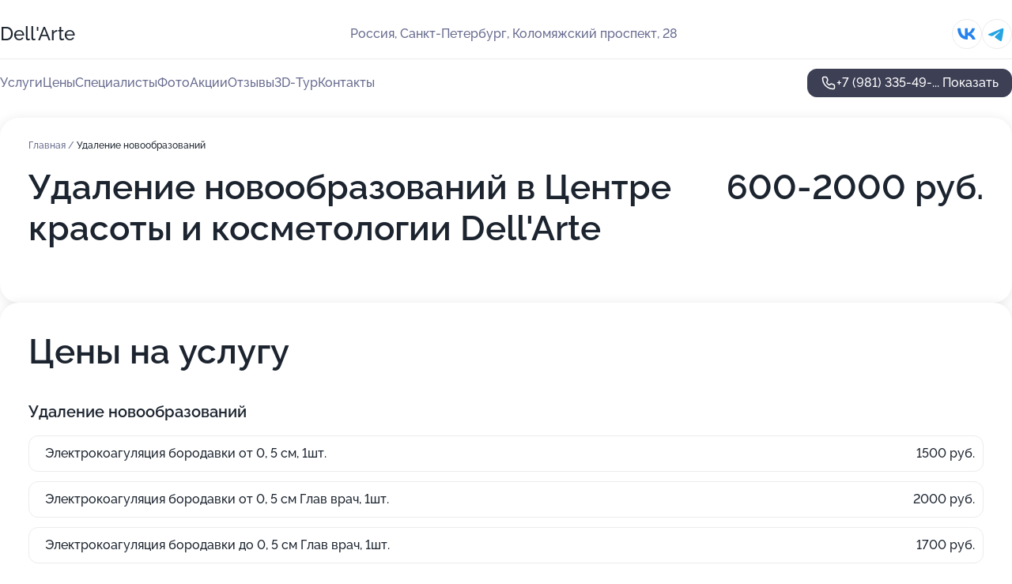

--- FILE ---
content_type: text/html; charset=utf-8
request_url: https://dellarte-salon.ru/service/udalenie_novoobrazovanij/
body_size: 41409
content:
<!DOCTYPE html>
<html lang="ru">
<head>
	<meta http-equiv="Content-Type" content="text/html; charset=utf-8">
	<meta name="viewport" content="width=device-width,maximum-scale=1,initial-scale=1,user-scalable=0">
	<meta name="format-detection" content="telephone=no">
	<meta name="theme-color" content="#3D3F55">
	<meta name="description" content="Информация о&#160;Центре красоты и&#160;косметологии Dell'Arte на&#160;Коломяжском проспекте метро Пионерская в&#160;Приморском районе">
	<link rel="icon" type="image/png" href="/favicon.png">

	<title>Центр красоты и&#160;косметологии Dell'Arte на&#160;Коломяжском проспекте метро Пионерская в&#160;Приморском районе (на&#160;метро Комендантский проспект, Пионерская)</title>

	<link nonce="HTK8oNrgVZjfXyl5hrjbkE6g" href="//dellarte-salon.ru/build/lego2/lego2.css?v=bE2ZXU/+kbY" rel="stylesheet" >

		<script type="application/ld+json">{"@context":"http:\/\/schema.org","@type":"HealthAndBeautyBusiness","name":"\u0426\u0435\u043d\u0442\u0440 \u043a\u0440\u0430\u0441\u043e\u0442\u044b \u0438 \u043a\u043e\u0441\u043c\u0435\u0442\u043e\u043b\u043e\u0433\u0438\u0438 Dell\u0027Arte","address":{"@type":"PostalAddress","streetAddress":"\u041a\u043e\u043b\u043e\u043c\u044f\u0436\u0441\u043a\u0438\u0439 \u043f\u0440\u043e\u0441\u043f\u0435\u043a\u0442, 28","addressLocality":"\u0421\u0430\u043d\u043a\u0442-\u041f\u0435\u0442\u0435\u0440\u0431\u0443\u0440\u0433"},"url":"https:\/\/dellarte-salon.ru\/","contactPoint":{"@type":"ContactPoint","telephone":"+7\u00a0(981)\u00a0335-49-92","contactType":"customer service","areaServed":"RU","availableLanguage":"Russian"},"sameAs":["https:\/\/vk.com\/dellarte_club"],"image":"https:\/\/p1.zoon.ru\/preview\/IkdwsaIddGY6Cno3tMICFw\/2400x1500x75\/1\/c\/2\/original_50879cf03c72dd5702000030_5c77b46a4c79b.jpg","aggregateRating":{"@type":"AggregateRating","ratingValue":4.8,"worstRating":1,"bestRating":5,"reviewCount":427}}</script>
		<script nonce="HTK8oNrgVZjfXyl5hrjbkE6g">
		window.js_base = '/js.php';
	</script>

	</head>
<body >
	 <header id="header" class="header" data-organization-id="50879cf03c72dd570200002f">
	<div class="wrapper">
		<div class="header-container" data-uitest="lego-header-block">
			<div class="header-menu-activator" data-target="header-menu-activator">
				<span class="header-menu-activator__icon"></span>
			</div>

			<div class="header-title">
				<a href="/">					Dell&#039;Arte
				</a>			</div>
			<div class="header-address text-3 text-secondary">Россия, Санкт-Петербург, Коломяжский проспект, 28</div>

						<div class="header-socials flex gap-8 icon icon--36" data-target="header-socials">
									<!--noindex-->
					<a href="https://vk.com/dellarte_club" data-category="vk_group" rel="nofollow" target="_blank">
						<svg class="svg-icons-vk_group" ><use xlink:href="/build/lego2/icons.svg?v=twXxpJO2KYk#vk_group"></use></svg>
					</a>
					<!--/noindex-->
									<!--noindex-->
					<a href="https://t.me/dell_arteclub" data-category="telegram" rel="nofollow" target="_blank">
						<svg class="svg-icons-telegram" ><use xlink:href="/build/lego2/icons.svg?v=twXxpJO2KYk#telegram"></use></svg>
					</a>
					<!--/noindex-->
							</div>
					</div>

		<nav class="nav" data-target="header-nav" data-uitest="lego-navigation-block">
			<ul>
									<li data-target="header-services">
						<svg class="svg-icons-services" ><use xlink:href="/build/lego2/icons.svg?v=twXxpJO2KYk#services"></use></svg>
						<a data-target="header-nav-link" href="https://dellarte-salon.ru/services/" data-za="{&quot;ev_label&quot;:&quot;all_service&quot;}">Услуги</a>
					</li>
									<li data-target="header-prices">
						<svg class="svg-icons-prices" ><use xlink:href="/build/lego2/icons.svg?v=twXxpJO2KYk#prices"></use></svg>
						<a data-target="header-nav-link" href="https://dellarte-salon.ru/price/" data-za="{&quot;ev_label&quot;:&quot;price&quot;}">Цены</a>
					</li>
									<li data-target="header-specialists">
						<svg class="svg-icons-specialists" ><use xlink:href="/build/lego2/icons.svg?v=twXxpJO2KYk#specialists"></use></svg>
						<a data-target="header-nav-link" href="https://dellarte-salon.ru/#specialists" data-za="{&quot;ev_label&quot;:&quot;org_prof&quot;}">Специалисты</a>
					</li>
									<li data-target="header-photo">
						<svg class="svg-icons-photo" ><use xlink:href="/build/lego2/icons.svg?v=twXxpJO2KYk#photo"></use></svg>
						<a data-target="header-nav-link" href="https://dellarte-salon.ru/#photos" data-za="{&quot;ev_label&quot;:&quot;photos&quot;}">Фото</a>
					</li>
									<li data-target="header-offers">
						<svg class="svg-icons-offers" ><use xlink:href="/build/lego2/icons.svg?v=twXxpJO2KYk#offers"></use></svg>
						<a data-target="header-nav-link" href="https://dellarte-salon.ru/#offers" data-za="{&quot;ev_label&quot;:&quot;offer&quot;}">Акции</a>
					</li>
									<li data-target="header-reviews">
						<svg class="svg-icons-reviews" ><use xlink:href="/build/lego2/icons.svg?v=twXxpJO2KYk#reviews"></use></svg>
						<a data-target="header-nav-link" href="https://dellarte-salon.ru/#reviews" data-za="{&quot;ev_label&quot;:&quot;reviews&quot;}">Отзывы</a>
					</li>
									<li data-target="header-tour3d">
						<svg class="svg-icons-tour3d" ><use xlink:href="/build/lego2/icons.svg?v=twXxpJO2KYk#tour3d"></use></svg>
						<a data-target="header-nav-link" href="https://dellarte-salon.ru/#tour3d" data-za="{&quot;ev_label&quot;:&quot;tour3d&quot;}">3D-Тур</a>
					</li>
									<li data-target="header-contacts">
						<svg class="svg-icons-contacts" ><use xlink:href="/build/lego2/icons.svg?v=twXxpJO2KYk#contacts"></use></svg>
						<a data-target="header-nav-link" href="https://dellarte-salon.ru/#contacts" data-za="{&quot;ev_label&quot;:&quot;contacts&quot;}">Контакты</a>
					</li>
							</ul>

			<div class="header-controls">
				<div class="header-controls__wrapper">
					<a
	href="tel:+79813354992"
	class="phone-button button button--primary button--36 icon--20"
	data-phone="+7 (981) 335-49-92"
	data-za="{&quot;ev_sourceType&quot;:&quot;&quot;,&quot;ev_sourceId&quot;:&quot;50879cf03c72dd570200002f.6cde&quot;,&quot;object_type&quot;:&quot;organization&quot;,&quot;object_id&quot;:&quot;50879cf03c72dd570200002f.6cde&quot;,&quot;ev_label&quot;:&quot;premium&quot;,&quot;ev_category&quot;:&quot;phone_o_l&quot;}">
	<svg class="svg-icons-phone" ><use xlink:href="/build/lego2/icons.svg?v=twXxpJO2KYk#phone"></use></svg>
			<div data-target="show-phone-number">
			+7 (981) 335-49-...
			<span data-target="phone-button-show">Показать</span>
		</div>
	</a>


									</div>

							</div>

			<div class="header-nav-address">
									<div class="header-block flex gap-12 icon icon--36" data-target="header-socials">
													<!--noindex-->
							<a href="https://vk.com/dellarte_club" data-category="vk_group" rel="nofollow" target="_blank">
								<svg class="svg-icons-vk_group" ><use xlink:href="/build/lego2/icons.svg?v=twXxpJO2KYk#vk_group"></use></svg>
							</a>
							<!--/noindex-->
													<!--noindex-->
							<a href="https://t.me/dell_arteclub" data-category="telegram" rel="nofollow" target="_blank">
								<svg class="svg-icons-telegram" ><use xlink:href="/build/lego2/icons.svg?v=twXxpJO2KYk#telegram"></use></svg>
							</a>
							<!--/noindex-->
											</div>
				
				<div class="header-block text-3 text-center text-secondary">Россия, Санкт-Петербург, Коломяжский проспект, 28</div>
			</div>
		</nav>
	</div>
</header>
<div class="header-placeholder"></div>

<div class="contacts-panel" id="contacts-panel">
	

	<div class="contacts-panel-wrapper">
					<div class="contacts-panel-icon contacts-panel-expander" data-target="contacts-panel-expand">
				<div class="contacts-panel-icon__collapsed"><svg class="svg-icons-phone_filled" ><use xlink:href="/build/lego2/icons.svg?v=twXxpJO2KYk#phone_filled"></use></svg></div>
				<div class="contacts-panel-icon__expanded"><svg class="svg-icons-close" ><use xlink:href="/build/lego2/icons.svg?v=twXxpJO2KYk#close"></use></svg></div>
			</div>

			<div class="contacts-panel-group">
								<a href="tel:+79813354992" class="contacts-panel-icon" data-phone="+7 (981) 335-49-92" data-za="{&quot;ev_sourceType&quot;:&quot;nav_panel&quot;,&quot;ev_sourceId&quot;:&quot;50879cf03c72dd570200002f.6cde&quot;,&quot;object_type&quot;:&quot;organization&quot;,&quot;object_id&quot;:&quot;50879cf03c72dd570200002f.6cde&quot;,&quot;ev_label&quot;:&quot;premium&quot;,&quot;ev_category&quot;:&quot;phone_o_l&quot;}">
					<svg class="svg-icons-phone_filled" ><use xlink:href="/build/lego2/icons.svg?v=twXxpJO2KYk#phone_filled"></use></svg>
				</a>
													<a href="https://t.me/dell_arteclub" class="contacts-panel-icon"><svg class="svg-icons-telegram_filled" ><use xlink:href="/build/lego2/icons.svg?v=twXxpJO2KYk#telegram_filled"></use></svg></a>
							</div>
			</div>
</div>

<script nonce="HTK8oNrgVZjfXyl5hrjbkE6g" type="module">
	import { initContactsPanel } from '//dellarte-salon.ru/build/lego2/lego2.js?v=q3BPK5dzBCA';

	initContactsPanel(document.getElementById('contacts-panel'));
</script>


<script nonce="HTK8oNrgVZjfXyl5hrjbkE6g" type="module">
	import { initHeader } from '//dellarte-salon.ru/build/lego2/lego2.js?v=q3BPK5dzBCA';

	initHeader(document.getElementById('header'));
</script>
 	<main class="main-container">
		<div class="wrapper section-wrapper">
			<div class="service-description__wrapper">
	<section class="service-description section-block">
		<div class="page-breadcrumbs">
			<div class="breadcrumbs">
			<span>
							<a href="https://dellarte-salon.ru/">
					Главная
				</a>
						/		</span>
			<span class="active">
							Удаление новообразований
								</span>
	</div>

		</div>
					<script nonce="HTK8oNrgVZjfXyl5hrjbkE6g" type="application/ld+json">{"@context":"http:\/\/schema.org","@type":"BreadcrumbList","itemListElement":[{"@type":"ListItem","position":1,"item":{"name":"\u0413\u043b\u0430\u0432\u043d\u0430\u044f","@id":"https:\/\/dellarte-salon.ru\/"}}]}</script>
		
		<div class="service-description-title">
			<h1 class="page-title">Удаление новообразований в Центре красоты и косметологии Dell&#039;Arte</h1>
			<div class="service-description-title__price">
									<span class="service-description__price-label text-secondary">Цена:</span>
											600-2000
										руб.
							</div>
		</div>

		<div class="service-description__text collapse collapse--text-3">
			<div class="collapse__overflow">
				<div class="collapse__text"><p> </p></div>
			</div>
		</div>
	</section>

		<section class="service-prices section-block">
		<h2 class="text-h2">Цены на услугу</h2>

		<ul class="service-prices-list">
							<li>
					<div class="service-prices-list__title">
						Удаление новообразований
					</div>
					<div>
						<ul class="service-list-dish__items">
															<li class="service-list-dish service-list-dish--price">
									Электрокоагуляция бородавки от 0, 5 см, 1шт.
									<div class="service-list-dish__price">
																					1500 руб.
																			</div>
								</li>
															<li class="service-list-dish service-list-dish--price">
									Электрокоагуляция бородавки от 0, 5 см Глав врач, 1шт.
									<div class="service-list-dish__price">
																					2000 руб.
																			</div>
								</li>
															<li class="service-list-dish service-list-dish--price">
									Электрокоагуляция бородавки до 0, 5 см Глав врач, 1шт.
									<div class="service-list-dish__price">
																					1700 руб.
																			</div>
								</li>
															<li class="service-list-dish service-list-dish--price">
									Электрокоагуляция бородавки до 0, 5 см, 1шт.
									<div class="service-list-dish__price">
																					1300 руб.
																			</div>
								</li>
															<li class="service-list-dish service-list-dish--price">
									Электрокоагуляция папилломы до 3 мм, 1шт.
									<div class="service-list-dish__price">
																					600 руб.
																			</div>
								</li>
															<li class="service-list-dish service-list-dish--price">
									Электрокоагуляция папилломы до 3 мм Глав врач, 1шт.
									<div class="service-list-dish__price">
																					800 руб.
																			</div>
								</li>
													</ul>
					</div>
				</li>
					</ul>
	</section>
	</div>
<section class="offers" id="offers" data-uitest="lego-offers-block">
	<div class="section-block__title flex flex--sb">
		<h2 class="text-h2">
			Акции и скидки
		</h2>

		<div class="slider__navigation" data-target="slider-navigation">
			<button class="slider__control prev" data-target="slider-prev">
				<svg class="svg-icons-arrow" ><use xlink:href="/build/lego2/icons.svg?v=twXxpJO2KYk#arrow"></use></svg>
			</button>
			<button class="slider__control next" data-target="slider-next">
				<svg class="svg-icons-arrow" ><use xlink:href="/build/lego2/icons.svg?v=twXxpJO2KYk#arrow"></use></svg>
			</button>
		</div>
	</div>

	<div class="offers__list" data-target="slider-container">
		<div class="offers__slider swiper-wrapper">
							<div data-offer-id="6117d1f95193cd04e51c930b" data-sid="6117d1f95193cd04e51c930b.5e02" class="offers-item swiper-slide text-white">
					<img
						class="offers-item__image"
						src="https://p0.zoon.ru/e/c/6117d1f95193cd04e51c930b_63f2280647ce77.30424478.jpg"
						loading="lazy"
						alt="">
					<div class="offers-item__container">
						<div class="offers-item__name text-5">Smas-лифтинг Utims A3 - 19 990₽ вместо 30 000₽</div>
						<div class="offers-item__bottom">
							<div>
								<div>
									Срок действия
								</div>
								<div>Последний день</div>
							</div>
							<button class="button offers-item__button button--36">Подробнее</button>
						</div>
					</div>
				</div>
							<div data-offer-id="5e201e797a4bc069393e711e" data-sid="5e201e797a4bc069393e711e.f6cf" class="offers-item swiper-slide text-white">
					<img
						class="offers-item__image"
						src="https://p0.zoon.ru/f/f/5e201bf7f9a1a6214852affb_5e201e7591785.jpg"
						loading="lazy"
						alt="">
					<div class="offers-item__container">
						<div class="offers-item__name text-5">Плазмолифтинг prp  - 4 990₽ вместо 6 500₽</div>
						<div class="offers-item__bottom">
							<div>
								<div>
									Срок действия
								</div>
								<div>Последний день</div>
							</div>
							<button class="button offers-item__button button--36">Подробнее</button>
						</div>
					</div>
				</div>
							<div data-offer-id="5c9255a98e2d692470317634" data-sid="5c9255a98e2d692470317634.0e0e" class="offers-item swiper-slide text-white">
					<img
						class="offers-item__image"
						src="https://p0.zoon.ru/3/c/5c9255a98e2d692470317634_650dba9add20d9.57283461.jpg"
						loading="lazy"
						alt="">
					<div class="offers-item__container">
						<div class="offers-item__name text-5">Маникюр + покрытие гель-лаком 1 990₽ вместо 2 400₽</div>
						<div class="offers-item__bottom">
							<div>
								<div>
									Срок действия
								</div>
								<div>Последний день</div>
							</div>
							<button class="button offers-item__button button--36">Подробнее</button>
						</div>
					</div>
				</div>
							<div data-offer-id="5e613220689268144e4cc0c2" data-sid="5e613220689268144e4cc0c2.bad6" class="offers-item swiper-slide text-white">
					<img
						class="offers-item__image"
						src="https://p1.zoon.ru/4/b/5e613220689268144e4cc0c2_63f228fb26d6c5.33925314.jpg"
						loading="lazy"
						alt="">
					<div class="offers-item__container">
						<div class="offers-item__name text-5">Лазерная эпиляция подмышки - 790₽</div>
						<div class="offers-item__bottom">
							<div>
								<div>
									Срок действия
								</div>
								<div>Последний день</div>
							</div>
							<button class="button offers-item__button button--36">Подробнее</button>
						</div>
					</div>
				</div>
							<div data-offer-id="5f9ec7908dd52426ac08b239" data-sid="5f9ec7908dd52426ac08b239.db70" class="offers-item swiper-slide text-white">
					<img
						class="offers-item__image"
						src="https://p0.zoon.ru/1/a/5f9ec7908dd52426ac08b239_644521febc2237.22643952.jpg"
						loading="lazy"
						alt="">
					<div class="offers-item__container">
						<div class="offers-item__name text-5">Ботокс для лица 280₽ вместо 350₽</div>
						<div class="offers-item__bottom">
							<div>
								<div>
									Срок действия
								</div>
								<div>Последний день</div>
							</div>
							<button class="button offers-item__button button--36">Подробнее</button>
						</div>
					</div>
				</div>
							<div data-offer-id="5c791eddabfdef09d8174eec" data-sid="5c791eddabfdef09d8174eec.7b8b" class="offers-item swiper-slide text-white">
					<img
						class="offers-item__image"
						src="https://p2.zoon.ru/3/e/5c791affa49ac5378f3bf59d_5c791d76088d2.jpg"
						loading="lazy"
						alt="">
					<div class="offers-item__container">
						<div class="offers-item__name text-5">Подарите красоту не выходя из дома! Онлайн подарочная карта</div>
						<div class="offers-item__bottom">
							<div>
								<div>
									Срок действия
								</div>
								<div>Остался 1 день, до 2 февраля</div>
							</div>
							<button class="button offers-item__button button--36">Подробнее</button>
						</div>
					</div>
				</div>
							<div data-offer-id="5e6131d6d898c640a74b123f" data-sid="5e6131d6d898c640a74b123f.75e0" class="offers-item swiper-slide text-white">
					<img
						class="offers-item__image"
						src="https://p1.zoon.ru/e/1/5e612fd2eed10f6d003f35c0_5e6131d51dc5f.jpg"
						loading="lazy"
						alt="">
					<div class="offers-item__container">
						<div class="offers-item__name text-5">Массаж швз 30 мин. - 1 490₽</div>
						<div class="offers-item__bottom">
							<div>
								<div>
									Срок действия
								</div>
								<div>Последний день</div>
							</div>
							<button class="button offers-item__button button--36">Подробнее</button>
						</div>
					</div>
				</div>
							<div data-offer-id="61a399a655e6436630594c57" data-sid="61a399a655e6436630594c57.3ef3" class="offers-item swiper-slide text-white">
					<img
						class="offers-item__image"
						src="https://p2.zoon.ru/5/9/61a38b26d423ab050c2a8dc8_61a3999f5a837.jpg"
						loading="lazy"
						alt="">
					<div class="offers-item__container">
						<div class="offers-item__name text-5">Карбоновый пилинг неодимовым лазером - 4390₽</div>
						<div class="offers-item__bottom">
							<div>
								<div>
									Срок действия
								</div>
								<div>Последний день</div>
							</div>
							<button class="button offers-item__button button--36">Подробнее</button>
						</div>
					</div>
				</div>
							<div data-offer-id="5f577d9132fe8e2410588daa" data-sid="5f577d9132fe8e2410588daa.13c7" class="offers-item swiper-slide text-white">
					<img
						class="offers-item__image"
						src="https://p0.zoon.ru/4/8/5f5762173b7d4f0d511be2af_5f577d8e059db.jpg"
						loading="lazy"
						alt="">
					<div class="offers-item__container">
						<div class="offers-item__name text-5">Криолиполиз - 2 990₽</div>
						<div class="offers-item__bottom">
							<div>
								<div>
									Срок действия
								</div>
								<div>Последний день</div>
							</div>
							<button class="button offers-item__button button--36">Подробнее</button>
						</div>
					</div>
				</div>
							<div data-offer-id="6117d05d2e31e564ac1ef092" data-sid="6117d05d2e31e564ac1ef092.7997" class="offers-item swiper-slide text-white">
					<img
						class="offers-item__image"
						src="https://p2.zoon.ru/7/4/6117ae61dd9c3e184e526490_6117d057e1d29.jpg"
						loading="lazy"
						alt="">
					<div class="offers-item__container">
						<div class="offers-item__name text-5">Микроигольчатый rf-лифтинг -    17 990₽</div>
						<div class="offers-item__bottom">
							<div>
								<div>
									Срок действия
								</div>
								<div>Последний день</div>
							</div>
							<button class="button offers-item__button button--36">Подробнее</button>
						</div>
					</div>
				</div>
							<div data-offer-id="5f7ee98774953d02fb1f4548" data-sid="5f7ee98774953d02fb1f4548.cc08" class="offers-item swiper-slide text-white">
					<img
						class="offers-item__image"
						src="https://p0.zoon.ru/b/1/5f7ee98774953d02fb1f4548_63f22d3ce0afe7.39675478.jpg"
						loading="lazy"
						alt="">
					<div class="offers-item__container">
						<div class="offers-item__name text-5">Наращивание ресниц - скидка 10%</div>
						<div class="offers-item__bottom">
							<div>
								<div>
									Срок действия
								</div>
								<div>Последний день</div>
							</div>
							<button class="button offers-item__button button--36">Подробнее</button>
						</div>
					</div>
				</div>
							<div data-offer-id="6117b560784b8164104caeec" data-sid="6117b560784b8164104caeec.b21d" class="offers-item swiper-slide text-white">
					<img
						class="offers-item__image"
						src="https://p0.zoon.ru/6/1/6117b560784b8164104caeec_64452477b63f56.94682253.jpg"
						loading="lazy"
						alt="">
					<div class="offers-item__container">
						<div class="offers-item__name text-5">Lpg-массаж - 1 090₽</div>
						<div class="offers-item__bottom">
							<div>
								<div>
									Срок действия
								</div>
								<div>Последний день</div>
							</div>
							<button class="button offers-item__button button--36">Подробнее</button>
						</div>
					</div>
				</div>
							<div data-offer-id="5db16863ba396a6b5405fd7d" data-sid="5db16863ba396a6b5405fd7d.335d" class="offers-item swiper-slide text-white">
					<img
						class="offers-item__image"
						src="https://p2.zoon.ru/f/2/5db16863ba396a6b5405fd7d_64452135b94879.94524696.jpg"
						loading="lazy"
						alt="">
					<div class="offers-item__container">
						<div class="offers-item__name text-5">Комплекс ламинирование бровей и ресниц - 4190₽</div>
						<div class="offers-item__bottom">
							<div>
								<div>
									Срок действия
								</div>
								<div>Остался 1 день, до 2 февраля</div>
							</div>
							<button class="button offers-item__button button--36">Подробнее</button>
						</div>
					</div>
				</div>
							<div data-offer-id="61a39dfae53c296d95394fe5" data-sid="61a39dfae53c296d95394fe5.5b45" class="offers-item swiper-slide text-white">
					<img
						class="offers-item__image"
						src="https://p0.zoon.ru/c/3/61a38b26d423ab050c2a8dc8_61a39df308994.jpg"
						loading="lazy"
						alt="">
					<div class="offers-item__container">
						<div class="offers-item__name text-5">Удаление новообразований лазером - скидка 20%</div>
						<div class="offers-item__bottom">
							<div>
								<div>
									Срок действия
								</div>
								<div>Последний день</div>
							</div>
							<button class="button offers-item__button button--36">Подробнее</button>
						</div>
					</div>
				</div>
							<div data-offer-id="6117cd299f33eb15e210e45a" data-sid="6117cd299f33eb15e210e45a.f45c" class="offers-item swiper-slide text-white">
					<img
						class="offers-item__image"
						src="https://p1.zoon.ru/1/c/6117ae61dd9c3e184e526490_6117cd23e747b.jpg"
						loading="lazy"
						alt="">
					<div class="offers-item__container">
						<div class="offers-item__name text-5">Прессотерапия - 790₽</div>
						<div class="offers-item__bottom">
							<div>
								<div>
									Срок действия
								</div>
								<div>Последний день</div>
							</div>
							<button class="button offers-item__button button--36">Подробнее</button>
						</div>
					</div>
				</div>
							<div data-offer-id="636a8302d6e191bfd60ea061" data-sid="636a8302d6e191bfd60ea061.64ee" class="offers-item swiper-slide text-white">
					<img
						class="offers-item__image"
						src="https://p1.zoon.ru/a/f/636a8302d6e191bfd60ea061_650dbaec5d3802.24010145.jpg"
						loading="lazy"
						alt="">
					<div class="offers-item__container">
						<div class="offers-item__name text-5">Smart-педикюр - 1 990₽ вместо 2 500₽</div>
						<div class="offers-item__bottom">
							<div>
								<div>
									Срок действия
								</div>
								<div>Последний день</div>
							</div>
							<button class="button offers-item__button button--36">Подробнее</button>
						</div>
					</div>
				</div>
							<div data-offer-id="63d23af3ef8b28fc6c065456" data-sid="63d23af3ef8b28fc6c065456.f54f" class="offers-item swiper-slide text-white">
					<img
						class="offers-item__image"
						src="https://p2.zoon.ru/3/e/63d2335a8545ec235c032c04_63d23aeb36c583.01093080.jpg"
						loading="lazy"
						alt="">
					<div class="offers-item__container">
						<div class="offers-item__name text-5">Чистка лица &quot;Фарфоровая куколка&quot; hydrafacial - 2 490₽</div>
						<div class="offers-item__bottom">
							<div>
								<div>
									Срок действия
								</div>
								<div>Остался 1 день, до 2 февраля</div>
							</div>
							<button class="button offers-item__button button--36">Подробнее</button>
						</div>
					</div>
				</div>
							<div data-offer-id="63fc8eb0c7f656c1e00e1d1c" data-sid="63fc8eb0c7f656c1e00e1d1c.94b5" class="offers-item swiper-slide text-white">
					<img
						class="offers-item__image"
						src="https://p0.zoon.ru/c/9/63fc7a8225d8a3f5130046b1_63fc8eaa670ca4.19612904.jpg"
						loading="lazy"
						alt="">
					<div class="offers-item__container">
						<div class="offers-item__name text-5">Лазерная эпиляция бикини + подмышки - 2 590₽</div>
						<div class="offers-item__bottom">
							<div>
								<div>
									Срок действия
								</div>
								<div>Остался 1 день, до 2 февраля</div>
							</div>
							<button class="button offers-item__button button--36">Подробнее</button>
						</div>
					</div>
				</div>
							<div data-offer-id="63fc8f6f1edd9091ab0beb79" data-sid="63fc8f6f1edd9091ab0beb79.8552" class="offers-item swiper-slide text-white">
					<img
						class="offers-item__image"
						src="https://p2.zoon.ru/7/d/63fc7a8225d8a3f5130046b1_63fc8f69b9a542.49788894.jpg"
						loading="lazy"
						alt="">
					<div class="offers-item__container">
						<div class="offers-item__name text-5">Лазерная эпиляция: Бикини+подмышки+голени - 4 490₽</div>
						<div class="offers-item__bottom">
							<div>
								<div>
									Срок действия
								</div>
								<div>Последний день</div>
							</div>
							<button class="button offers-item__button button--36">Подробнее</button>
						</div>
					</div>
				</div>
							<div data-offer-id="60645bdb0fd7f47ef71e88e3" data-sid="60645bdb0fd7f47ef71e88e3.6434" class="offers-item swiper-slide text-white">
					<img
						class="offers-item__image"
						src="https://p1.zoon.ru/5/1/606444376f141e3b2430476e_60645bd51a406.jpg"
						loading="lazy"
						alt="">
					<div class="offers-item__container">
						<div class="offers-item__name text-5">Мезотерапия лица  dmae – 2800₽</div>
						<div class="offers-item__bottom">
							<div>
								<div>
									Срок действия
								</div>
								<div>Осталось 6 дней, до 7 февраля</div>
							</div>
							<button class="button offers-item__button button--36">Подробнее</button>
						</div>
					</div>
				</div>
							<div data-offer-id="646df56c43f028b7e20a0f3a" data-sid="646df56c43f028b7e20a0f3a.996e" class="offers-item swiper-slide text-white">
					<img
						class="offers-item__image"
						src="https://p1.zoon.ru/4/1/646df56c43f028b7e20a0f3a_67c0b4a2a95ec7.80966974.jpg"
						loading="lazy"
						alt="">
					<div class="offers-item__container">
						<div class="offers-item__name text-5">Перманентный макияж бровей - 7 990₽</div>
						<div class="offers-item__bottom">
							<div>
								<div>
									Срок действия
								</div>
								<div>Последний день</div>
							</div>
							<button class="button offers-item__button button--36">Подробнее</button>
						</div>
					</div>
				</div>
							<div data-offer-id="646df6430c7ed46ba906c873" data-sid="646df6430c7ed46ba906c873.633f" class="offers-item swiper-slide text-white">
					<img
						class="offers-item__image"
						src="https://p2.zoon.ru/7/5/646dd0222b0c6117a20b7f27_646df62d93aab1.59344980.jpg"
						loading="lazy"
						alt="">
					<div class="offers-item__container">
						<div class="offers-item__name text-5">Перманентный макияж губ – 9 990₽</div>
						<div class="offers-item__bottom">
							<div>
								<div>
									Срок действия
								</div>
								<div>Последний день</div>
							</div>
							<button class="button offers-item__button button--36">Подробнее</button>
						</div>
					</div>
				</div>
							<div data-offer-id="646e0e039d091092f1038297" data-sid="646e0e039d091092f1038297.23ab" class="offers-item swiper-slide text-white">
					<img
						class="offers-item__image"
						src="https://p2.zoon.ru/0/a/646e0e039d091092f1038297_646e0f817c4b41.44767744.jpg"
						loading="lazy"
						alt="">
					<div class="offers-item__container">
						<div class="offers-item__name text-5">Кавитация – 1990₽</div>
						<div class="offers-item__bottom">
							<div>
								<div>
									Срок действия
								</div>
								<div>Последний день</div>
							</div>
							<button class="button offers-item__button button--36">Подробнее</button>
						</div>
					</div>
				</div>
							<div data-offer-id="646e6255e7be0bb90d075bd2" data-sid="646e6255e7be0bb90d075bd2.2eb4" class="offers-item swiper-slide text-white">
					<img
						class="offers-item__image"
						src="https://p1.zoon.ru/4/4/646e5cf30173acc94104fadf_646e62350c1f97.30697325.jpg"
						loading="lazy"
						alt="">
					<div class="offers-item__container">
						<div class="offers-item__name text-5">Мезотерапия Dmae 2 мл - 2 800₽</div>
						<div class="offers-item__bottom">
							<div>
								<div>
									Срок действия
								</div>
								<div>Остался 1 день, до 2 февраля</div>
							</div>
							<button class="button offers-item__button button--36">Подробнее</button>
						</div>
					</div>
				</div>
							<div data-offer-id="64f0eda2217b34e79d0d34c9" data-sid="64f0eda2217b34e79d0d34c9.5dc5" class="offers-item swiper-slide text-white">
					<img
						class="offers-item__image"
						src="https://p2.zoon.ru/5/0/64f0eb59f3485944d507b9f6_64f0ed59ebc985.18179435.jpg"
						loading="lazy"
						alt="">
					<div class="offers-item__container">
						<div class="offers-item__name text-5">Фотоомоложение ipl лицо – 7 990₽</div>
						<div class="offers-item__bottom">
							<div>
								<div>
									Срок действия
								</div>
								<div>Последний день</div>
							</div>
							<button class="button offers-item__button button--36">Подробнее</button>
						</div>
					</div>
				</div>
							<div data-offer-id="64f0ee7a045d20e267035bbd" data-sid="64f0ee7a045d20e267035bbd.7779" class="offers-item swiper-slide text-white">
					<img
						class="offers-item__image"
						src="https://p0.zoon.ru/f/c/64f0eb59f3485944d507b9f6_64f0ee489bd1c3.81305029.jpg"
						loading="lazy"
						alt="">
					<div class="offers-item__container">
						<div class="offers-item__name text-5">Фотолечение пигментации ipl лицо - 7990₽</div>
						<div class="offers-item__bottom">
							<div>
								<div>
									Срок действия
								</div>
								<div>Последний день</div>
							</div>
							<button class="button offers-item__button button--36">Подробнее</button>
						</div>
					</div>
				</div>
							<div data-offer-id="64f0ef013fd6abe8c20e5af9" data-sid="64f0ef013fd6abe8c20e5af9.49ee" class="offers-item swiper-slide text-white">
					<img
						class="offers-item__image"
						src="https://p2.zoon.ru/0/0/64f0eb59f3485944d507b9f6_64f0eee4b53dc5.40885907.jpg"
						loading="lazy"
						alt="">
					<div class="offers-item__container">
						<div class="offers-item__name text-5">Удаление сосудов ipl лицо – 5990₽</div>
						<div class="offers-item__bottom">
							<div>
								<div>
									Срок действия
								</div>
								<div>Последний день</div>
							</div>
							<button class="button offers-item__button button--36">Подробнее</button>
						</div>
					</div>
				</div>
							<div data-offer-id="63d23bb6d0507cc3b10fb937" data-sid="63d23bb6d0507cc3b10fb937.6a5a" class="offers-item swiper-slide text-white">
					<img
						class="offers-item__image"
						src="https://p0.zoon.ru/e/9/63d23bb6d0507cc3b10fb937_6442f8841fa566.90017103.jpg"
						loading="lazy"
						alt="">
					<div class="offers-item__container">
						<div class="offers-item__name text-5">&quot;Голливудская чистка&quot; hydrafacial - 6990₽</div>
						<div class="offers-item__bottom">
							<div>
								<div>
									Срок действия
								</div>
								<div>Остался 1 день, до 2 февраля</div>
							</div>
							<button class="button offers-item__button button--36">Подробнее</button>
						</div>
					</div>
				</div>
							<div data-offer-id="66a95e55a13d1384c50ef06a" data-sid="66a95e55a13d1384c50ef06a.7d3e" class="offers-item swiper-slide text-white">
					<img
						class="offers-item__image"
						src="https://p1.zoon.ru/0/5/66a95b8fdd17d42bff0be3d9_66a95e448bd680.34663814.jpg"
						loading="lazy"
						alt="">
					<div class="offers-item__container">
						<div class="offers-item__name text-5">Сфера-массаж 60 мин. - 2 990₽</div>
						<div class="offers-item__bottom">
							<div>
								<div>
									Срок действия
								</div>
								<div>Остался 1 день, до 2 февраля</div>
							</div>
							<button class="button offers-item__button button--36">Подробнее</button>
						</div>
					</div>
				</div>
											</div>

		<div class="slider__pagination" data-target="slider-pagination"></div>
	</div>
</section>
<script nonce="HTK8oNrgVZjfXyl5hrjbkE6g" type="module">
	import { initOffers } from '//dellarte-salon.ru/build/lego2/lego2.js?v=q3BPK5dzBCA';

	const node = document.getElementById('offers');

	initOffers(node, { organizationId: '50879cf03c72dd570200002f' });
</script>
<section class="photo-section" id="photos" data-uitest="lego-gallery-block">
	<div class="section-block__title flex flex--sb">
		<h2 class="text-h2">Фотогалерея</h2>

					<div class="slider__navigation" data-target="slider-navigation">
				<button class="slider__control prev" data-target="slider-prev">
					<svg class="svg-icons-arrow" ><use xlink:href="/build/lego2/icons.svg?v=twXxpJO2KYk#arrow"></use></svg>
				</button>
				<button class="slider__control next" data-target="slider-next">
					<svg class="svg-icons-arrow" ><use xlink:href="/build/lego2/icons.svg?v=twXxpJO2KYk#arrow"></use></svg>
				</button>
			</div>
			</div>

	<div class="section-block__slider" data-target="slider-container" data-total="131" data-owner-type="organization" data-owner-id="50879cf03c72dd570200002f">
		<div class="photo-section__slider swiper-wrapper">
						<div class="photo-section__slide swiper-slide" data-id="5c77b46ab21efe10204a683d" data-target="photo-slide-item" data-index="0">
				<img src="https://p1.zoon.ru/preview/JRXlQYBteNWILQiKUZqaRQ/1200x800x85/1/c/2/original_50879cf03c72dd5702000030_5c77b46a4c79b.jpg" loading="lazy" alt="">
			</div>
						<div class="photo-section__slide swiper-slide" data-id="5c77b466b21efe10812da4e3" data-target="photo-slide-item" data-index="1">
				<img src="https://p0.zoon.ru/preview/bYK2AXFapLtScsxxnCd7lA/1200x800x85/1/b/2/original_50879cf03c72dd5702000030_5c77b4669b1a9.jpg" loading="lazy" alt="">
			</div>
						<div class="photo-section__slide swiper-slide" data-id="5c77b475b21efe10534a2e1f" data-target="photo-slide-item" data-index="2">
				<img src="https://p1.zoon.ru/preview/KWhvykUUrD6zK-OQY9twQw/1200x800x85/1/d/3/original_50879cf03c72dd5702000030_5c77b4747aa20.jpg" loading="lazy" alt="">
			</div>
						<div class="photo-section__slide swiper-slide" data-id="5c77b46ab21efe10483d13e9" data-target="photo-slide-item" data-index="3">
				<img src="https://p0.zoon.ru/preview/S5dj6o0-dG0DiXTvOA5nDA/1118x800x85/1/2/3/original_50879cf03c72dd5702000030_5c77b46a93446.jpg" loading="lazy" alt="">
			</div>
						<div class="photo-section__slide swiper-slide" data-id="61df02530cbca53f21357eee" data-target="photo-slide-item" data-index="4">
				<img src="https://p1.zoon.ru/preview/phoFVqwhht4oveqEuYYKUg/1203x800x85/1/f/9/original_50879cf03c72dd5702000030_61df02535a036.jpg" loading="lazy" alt="">
			</div>
						<div class="photo-section__slide swiper-slide" data-id="5fbcaa8f64069412bc68c799" data-target="photo-slide-item" data-index="5">
				<img src="https://p2.zoon.ru/preview/im8IqqpbRPUSY27Mhwo8-A/1199x800x85/1/e/b/original_50879cf03c72dd5702000030_5fbcaa8f25515.jpg" loading="lazy" alt="">
			</div>
						<div class="photo-section__slide swiper-slide" data-id="5c77b473b21efe105c13eb37" data-target="photo-slide-item" data-index="6">
				<img src="https://p1.zoon.ru/preview/pxbvWeHf4cc6EWUBHzy2Sw/1200x800x85/1/f/d/original_50879cf03c72dd5702000030_5c77b472bd758.jpg" loading="lazy" alt="">
			</div>
						<div class="photo-section__slide swiper-slide" data-id="5fbcaabaa9fbb9526c319a5b" data-target="photo-slide-item" data-index="7">
				<img src="https://p2.zoon.ru/preview/WKhZ6tKaG_fAxigZ6Ikt5A/1199x800x85/1/e/c/original_50879cf03c72dd5702000030_5fbcaab9e133e.jpg" loading="lazy" alt="">
			</div>
						<div class="photo-section__slide swiper-slide" data-id="5fbcaab5a9b86037f4331fb1" data-target="photo-slide-item" data-index="8">
				<img src="https://p1.zoon.ru/preview/vctd8kVSC14j4eoyFqGiiw/1199x800x85/1/c/f/original_50879cf03c72dd5702000030_5fbcaab4cb4d2.jpg" loading="lazy" alt="">
			</div>
						<div class="photo-section__slide swiper-slide" data-id="5c77b46eb21efe10204a683f" data-target="photo-slide-item" data-index="9">
				<img src="https://p1.zoon.ru/preview/AOBRR2Jih6M176_gQBeglA/1200x800x85/1/9/d/original_50879cf03c72dd5702000030_5c77b46debd47.jpg" loading="lazy" alt="">
			</div>
						<div class="photo-section__slide swiper-slide" data-id="5fbcaa92395ded404f4ac21b" data-target="photo-slide-item" data-index="10">
				<img src="https://p0.zoon.ru/preview/CF_FFRBlKyNg8rUsARb3iQ/1199x800x85/1/1/5/original_50879cf03c72dd5702000030_5fbcaa91bbe21.jpg" loading="lazy" alt="">
			</div>
						<div class="photo-section__slide swiper-slide" data-id="5c77b470b21efe10534a2e1d" data-target="photo-slide-item" data-index="11">
				<img src="https://p0.zoon.ru/preview/2YbUumnhhj1DjXv1NqtyhA/1200x800x85/1/2/9/original_50879cf03c72dd5702000030_5c77b470a2a45.jpg" loading="lazy" alt="">
			</div>
						<div class="photo-section__slide swiper-slide" data-id="5fbcaa67a6b83c08a87399d5" data-target="photo-slide-item" data-index="12">
				<img src="https://p2.zoon.ru/preview/ULtM8EvjjuRFiC26jyuUfg/1199x800x85/1/8/8/original_50879cf03c72dd5702000030_5fbcaa6765dd3.jpg" loading="lazy" alt="">
			</div>
						<div class="photo-section__slide swiper-slide" data-id="628b9140e284e54534022faa" data-target="photo-slide-item" data-index="13">
				<img src="https://p2.zoon.ru/preview/t28plQIaz98o15cJ_B5C_w/800x800x85/1/f/f/original_50879cf03c72dd5702000030_628b9140b4be51.69795834.jpg" loading="lazy" alt="">
			</div>
						<div class="photo-section__slide swiper-slide" data-id="5c77b469b21efe104777a781" data-target="photo-slide-item" data-index="14">
				<img src="https://p2.zoon.ru/preview/mZuUVZrc3oykkCICQ2SXfQ/1172x800x85/1/e/9/original_50879cf03c72dd5702000030_5c77b468c80eb.jpg" loading="lazy" alt="">
			</div>
						<div class="photo-section__slide swiper-slide" data-id="5fbcaa8a79c84a0905413644" data-target="photo-slide-item" data-index="15">
				<img src="https://p1.zoon.ru/preview/XrNGndYaTonLI9CHclmjFg/1199x800x85/1/e/9/original_50879cf03c72dd5702000030_5fbcaa89c4f9d.jpg" loading="lazy" alt="">
			</div>
						<div class="photo-section__slide swiper-slide" data-id="60fa9e74c345d727ac069138" data-target="photo-slide-item" data-index="16">
				<img src="https://p2.zoon.ru/preview/qhgFH-pLZK2WRqnpJY_xrA/856x800x85/1/8/1/original_50879cf03c72dd5702000030_60fa9e742726b.jpg" loading="lazy" alt="">
			</div>
						<div class="photo-section__slide swiper-slide" data-id="60fa9e7c797829431d2795d7" data-target="photo-slide-item" data-index="17">
				<img src="https://p0.zoon.ru/preview/bWeqCpPnMgEdjaQsrKTTvw/1200x800x85/1/b/d/original_50879cf03c72dd5702000030_60fa9e7c73bd2.jpg" loading="lazy" alt="">
			</div>
						<div class="photo-section__slide swiper-slide" data-id="60fa9f6c811f51315420f121" data-target="photo-slide-item" data-index="18">
				<img src="https://p2.zoon.ru/preview/Cli6KRERHLbvm84FHytZgA/959x800x85/1/9/b/original_50879cf03c72dd5702000030_60fa9f6c74017.jpg" loading="lazy" alt="">
			</div>
						<div class="photo-section__slide swiper-slide" data-id="5fbcaabc0a8ff2111a40f89c" data-target="photo-slide-item" data-index="19">
				<img src="https://p2.zoon.ru/preview/Lmiy3BIrCD_7TyiTCoe1Xg/1199x800x85/1/e/7/original_50879cf03c72dd5702000030_5fbcaabc17264.jpg" loading="lazy" alt="">
			</div>
						<div class="photo-section__slide swiper-slide" data-id="5fbcaacb01f93871d15b9ff9" data-target="photo-slide-item" data-index="20">
				<img src="https://p2.zoon.ru/preview/KXCJiLwTJu7P6i4GXmuU4g/1199x800x85/1/6/a/original_50879cf03c72dd5702000030_5fbcaacab991a.jpg" loading="lazy" alt="">
			</div>
						<div class="photo-section__slide swiper-slide" data-id="60fa9e5335e78d29d47b7415" data-target="photo-slide-item" data-index="21">
				<img src="https://p2.zoon.ru/preview/lHdYRDq2imNvHHWzO3bgKw/1053x800x85/1/5/d/original_50879cf03c72dd5702000030_60fa9e5354983.jpg" loading="lazy" alt="">
			</div>
						<div class="photo-section__slide swiper-slide" data-id="60fa9e4ca1aaa902d66bd36d" data-target="photo-slide-item" data-index="22">
				<img src="https://p0.zoon.ru/preview/T0kh0SQjuEBZGoUwYawIEg/972x800x85/1/5/1/original_50879cf03c72dd5702000030_60fa9e4cab69d.jpg" loading="lazy" alt="">
			</div>
						<div class="photo-section__slide swiper-slide" data-id="60fa9e573c79063ac45a9644" data-target="photo-slide-item" data-index="23">
				<img src="https://p1.zoon.ru/preview/0RCU2HOUPZpePKyUlij3Yw/997x800x85/1/8/7/original_50879cf03c72dd5702000030_60fa9e57a6a8a.jpg" loading="lazy" alt="">
			</div>
						<div class="photo-section__slide swiper-slide" data-id="5fbcaa6e3ae5416cf01e86d1" data-target="photo-slide-item" data-index="24">
				<img src="https://p0.zoon.ru/preview/3yKgsdmVS93sIUwpOoXGqQ/1199x800x85/1/b/e/original_50879cf03c72dd5702000030_5fbcaa6e530dd.jpg" loading="lazy" alt="">
			</div>
						<div class="photo-section__slide swiper-slide" data-id="5fbcaaa7bb9f9c7dba10a176" data-target="photo-slide-item" data-index="25">
				<img src="https://p1.zoon.ru/preview/AVIiztzsaetOXoVDOln8zA/1199x800x85/1/4/0/original_50879cf03c72dd5702000030_5fbcaaa70e1cd.jpg" loading="lazy" alt="">
			</div>
						<div class="photo-section__slide swiper-slide" data-id="5c59ab99859d5267544099e8" data-target="photo-slide-item" data-index="26">
				<img src="https://p1.zoon.ru/preview/OzhKIOER8TGSGTR3oa1asA/600x800x85/1/0/3/original_50879cf03c72dd5702000030_5c59ab98df2ef.jpg" loading="lazy" alt="">
			</div>
						<div class="photo-section__slide swiper-slide" data-id="628b9151e52a1661bb0a155b" data-target="photo-slide-item" data-index="27">
				<img src="https://p2.zoon.ru/preview/UsyrSMWYNCZXTlZfjdXsBQ/600x800x85/1/4/f/original_50879cf03c72dd5702000030_628b91511347e1.68738551.jpg" loading="lazy" alt="">
			</div>
						<div class="photo-section__slide swiper-slide" data-id="628b9145bf957d27b8006bcb" data-target="photo-slide-item" data-index="28">
				<img src="https://p2.zoon.ru/preview/jBSD-QSZefUU3sSoZDpOVQ/800x800x85/1/a/5/original_50879cf03c72dd5702000030_628b9145221d78.64014972.jpg" loading="lazy" alt="">
			</div>
						<div class="photo-section__slide swiper-slide" data-id="5fbcaac732fd85467b3c959c" data-target="photo-slide-item" data-index="29">
				<img src="https://p2.zoon.ru/preview/QrRQ5R0FmJmoJcTIkdHwbA/1199x800x85/1/a/b/original_50879cf03c72dd5702000030_5fbcaac6e56bc.jpg" loading="lazy" alt="">
			</div>
						<div class="photo-section__slide swiper-slide" data-id="5c77b467b21efe10aa0a0270" data-target="photo-slide-item" data-index="30">
				<img src="https://p2.zoon.ru/preview/XMlOdAsBwh7SNlrKkoxJtQ/1200x800x85/1/6/5/original_50879cf03c72dd5702000030_5c77b466d2428.jpg" loading="lazy" alt="">
			</div>
						<div class="photo-section__slide swiper-slide" data-id="5fbcaa6b0000b47115657922" data-target="photo-slide-item" data-index="31">
				<img src="https://p0.zoon.ru/preview/PFp33iWmHHNBbkV3hUaQRQ/1199x800x85/1/b/e/original_50879cf03c72dd5702000030_5fbcaa6ac1c19.jpg" loading="lazy" alt="">
			</div>
						<div class="photo-section__slide swiper-slide" data-id="5c77b46eb21efe130d1b3fe2" data-target="photo-slide-item" data-index="32">
				<img src="https://p1.zoon.ru/preview/yYQFp0z9Sm8sh_CIOkuEyg/1200x800x85/1/4/a/original_50879cf03c72dd5702000030_5c77b46e14825.jpg" loading="lazy" alt="">
			</div>
						<div class="photo-section__slide swiper-slide" data-id="628b9149aa8bbd683108b9c8" data-target="photo-slide-item" data-index="33">
				<img src="https://p2.zoon.ru/preview/Ip-Kix0PhE9wKq5cab3KyA/654x800x85/1/7/b/original_50879cf03c72dd5702000030_628b9149145a43.04108737.jpg" loading="lazy" alt="">
			</div>
						<div class="photo-section__slide swiper-slide" data-id="628b9147e92913afd806f3d6" data-target="photo-slide-item" data-index="34">
				<img src="https://p0.zoon.ru/preview/ABR78b_W2NBLm9-37IYq0A/800x800x85/1/b/c/original_50879cf03c72dd5702000030_628b9147845651.69304925.jpg" loading="lazy" alt="">
			</div>
						<div class="photo-section__slide swiper-slide" data-id="60fac20bc90341071e644928" data-target="photo-slide-item" data-index="35">
				<img src="https://p0.zoon.ru/preview/QFgAD7W5nxeqCFpYI5cRUg/533x800x85/1/5/1/original_50879cf03c72dd5702000030_60fac20b25ab0.jpg" loading="lazy" alt="">
			</div>
						<div class="photo-section__slide swiper-slide" data-id="5c77b46cb21efe101f2bf6d3" data-target="photo-slide-item" data-index="36">
				<img src="https://p1.zoon.ru/preview/zPk0nfzu8DhyjQAvVv0Jiw/1181x800x85/1/e/6/original_50879cf03c72dd5702000030_5c77b46c1feff.jpg" loading="lazy" alt="">
			</div>
						<div class="photo-section__slide swiper-slide" data-id="5c77b46cb21efe10aa0a0272" data-target="photo-slide-item" data-index="37">
				<img src="https://p0.zoon.ru/preview/bPNwkwAz8lokOOjYJCEmEA/1265x800x85/1/4/6/original_50879cf03c72dd5702000030_5c77b46c495c5.jpg" loading="lazy" alt="">
			</div>
						<div class="photo-section__slide swiper-slide" data-id="5fbcaac35a9bd807e52091ca" data-target="photo-slide-item" data-index="38">
				<img src="https://p0.zoon.ru/preview/Xp5OM5D1ioxBhVgD97HcuA/1199x800x85/1/9/b/original_50879cf03c72dd5702000030_5fbcaac31bb52.jpg" loading="lazy" alt="">
			</div>
						<div class="photo-section__slide swiper-slide" data-id="61df0282fc5db30af36b913e" data-target="photo-slide-item" data-index="39">
				<img src="https://p1.zoon.ru/preview/meOqhcvxVPx8YaUoUdsrpg/533x800x85/1/b/4/original_50879cf03c72dd5702000030_61df0282a027c.jpg" loading="lazy" alt="">
			</div>
						<div class="photo-section__slide swiper-slide" data-id="628b9137960f005388087fd1" data-target="photo-slide-item" data-index="40">
				<img src="https://p0.zoon.ru/preview/_PepQffYowDE-Ib7ruRdSQ/800x800x85/1/f/9/original_50879cf03c72dd5702000030_628b913793d794.17368830.jpg" loading="lazy" alt="">
			</div>
						<div class="photo-section__slide swiper-slide" data-id="60fac1ffc90341071e644923" data-target="photo-slide-item" data-index="41">
				<img src="https://p1.zoon.ru/preview/AJ71qTqKkyqMhK814CPSTQ/533x800x85/1/1/9/original_50879cf03c72dd5702000030_60fac1ff0c776.jpg" loading="lazy" alt="">
			</div>
						<div class="photo-section__slide swiper-slide" data-id="5fbcaaadbb9f9c7dba10a178" data-target="photo-slide-item" data-index="42">
				<img src="https://p2.zoon.ru/preview/GF9jkuxQv4dQHNdKrx9MDg/1199x800x85/1/f/3/original_50879cf03c72dd5702000030_5fbcaaad61f06.jpg" loading="lazy" alt="">
			</div>
						<div class="photo-section__slide swiper-slide" data-id="5fbcaaa118f3145ff1156152" data-target="photo-slide-item" data-index="43">
				<img src="https://p0.zoon.ru/preview/hNDeW8tjPVVTHiM_7kHKHA/1199x800x85/1/f/b/original_50879cf03c72dd5702000030_5fbcaaa163869.jpg" loading="lazy" alt="">
			</div>
						<div class="photo-section__slide swiper-slide" data-id="5c77b468b21efe10e41c44df" data-target="photo-slide-item" data-index="44">
				<img src="https://p0.zoon.ru/preview/nMlslSpsiJj-KYQkWUfR-w/1280x711x85/3/9/2/original_50879cf03c72dd5702000030_5c77b46835547.jpg" loading="lazy" alt="">
			</div>
						<div class="photo-section__slide swiper-slide" data-id="61df02a01a97b92ba7369493" data-target="photo-slide-item" data-index="45">
				<img src="https://p1.zoon.ru/preview/2uy4PvBzCrrwprBU54t2LA/1200x800x85/1/7/5/original_50879cf03c72dd5702000030_61df02a0041d7.jpg" loading="lazy" alt="">
			</div>
						<div class="photo-section__slide swiper-slide" data-id="60fac222e8998b0049259be3" data-target="photo-slide-item" data-index="46">
				<img src="https://p2.zoon.ru/preview/4DwzcevbQ5_nSor1Ji6_3A/533x800x85/1/b/3/original_50879cf03c72dd5702000030_60fac22273cf7.jpg" loading="lazy" alt="">
			</div>
						<div class="photo-section__slide swiper-slide" data-id="60fac22d12dd9b498b185b96" data-target="photo-slide-item" data-index="47">
				<img src="https://p0.zoon.ru/preview/VW9_kJ60LMltSEe9P2KkNw/1200x800x85/1/2/a/original_50879cf03c72dd5702000030_60fac22d42548.jpg" loading="lazy" alt="">
			</div>
						<div class="photo-section__slide swiper-slide" data-id="5c77b471b21efe10167401a9" data-target="photo-slide-item" data-index="48">
				<img src="https://p2.zoon.ru/preview/dPmLAKy-YmlCeqE3416lhg/1200x800x85/1/a/0/original_50879cf03c72dd5702000030_5c77b47194e3e.jpg" loading="lazy" alt="">
			</div>
						<div class="photo-section__slide swiper-slide" data-id="5c77b475b21efe10213c0580" data-target="photo-slide-item" data-index="49">
				<img src="https://p0.zoon.ru/preview/OAS0ROh3Bj3XZVRtqiJA0Q/1280x765x85/3/a/0/original_50879cf03c72dd5702000030_5c77b47539037.jpg" loading="lazy" alt="">
			</div>
						<div class="photo-section__slide swiper-slide" data-id="5fbcaaa264069412bc68c79b" data-target="photo-slide-item" data-index="50">
				<img src="https://p2.zoon.ru/preview/05zv1K4y0BeeWDAMBFMFBA/1199x800x85/1/9/e/original_50879cf03c72dd5702000030_5fbcaaa274b24.jpg" loading="lazy" alt="">
			</div>
						<div class="photo-section__slide swiper-slide" data-id="628b913712e3afa0e40e2aaa" data-target="photo-slide-item" data-index="51">
				<img src="https://p0.zoon.ru/preview/kQdegEla_ZNJo0Apej6Y2A/800x800x85/1/2/1/original_50879cf03c72dd5702000030_628b9137524cb1.26646772.jpg" loading="lazy" alt="">
			</div>
						<div class="photo-section__slide swiper-slide" data-id="628b914cc44c38c00d0dcdce" data-target="photo-slide-item" data-index="52">
				<img src="https://p1.zoon.ru/preview/bpM2kbncnvzBWtD5KTiXpg/800x800x85/1/1/4/original_50879cf03c72dd5702000030_628b914bef2149.12704539.jpg" loading="lazy" alt="">
			</div>
						<div class="photo-section__slide swiper-slide" data-id="628b9135e284e54534022fa7" data-target="photo-slide-item" data-index="53">
				<img src="https://p0.zoon.ru/preview/y0JRJEbJ_QcBIj0QeCb9sA/800x800x85/1/6/d/original_50879cf03c72dd5702000030_628b913543f541.86451690.jpg" loading="lazy" alt="">
			</div>
						<div class="photo-section__slide swiper-slide" data-id="5c77b46fb21efe10483d13eb" data-target="photo-slide-item" data-index="54">
				<img src="https://p2.zoon.ru/preview/x0R-KnM7d-40vsYJfR07Xw/1200x800x85/1/0/e/original_50879cf03c72dd5702000030_5c77b46f9f9be.jpg" loading="lazy" alt="">
			</div>
						<div class="photo-section__slide swiper-slide" data-id="60fa9f590208ce25150b40a5" data-target="photo-slide-item" data-index="55">
				<img src="https://p0.zoon.ru/preview/CiXAfbD8YEsCZ6e-c6rvpA/1200x800x85/1/6/f/original_50879cf03c72dd5702000030_60fa9f597e139.jpg" loading="lazy" alt="">
			</div>
						<div class="photo-section__slide swiper-slide" data-id="60fa9e93797829431d2795db" data-target="photo-slide-item" data-index="56">
				<img src="https://p0.zoon.ru/preview/t7gC-1MYV1-XnYRoYfT1UA/1200x800x85/1/1/7/original_50879cf03c72dd5702000030_60fa9e935d018.jpg" loading="lazy" alt="">
			</div>
						<div class="photo-section__slide swiper-slide" data-id="628b91417e44ee8033025856" data-target="photo-slide-item" data-index="57">
				<img src="https://p1.zoon.ru/preview/U2szRaNJ3HJX_jz49ZYnKQ/800x800x85/1/c/3/original_50879cf03c72dd5702000030_628b91411aca18.12534617.jpg" loading="lazy" alt="">
			</div>
						<div class="photo-section__slide swiper-slide" data-id="628b9140b6a614ebad080538" data-target="photo-slide-item" data-index="58">
				<img src="https://p2.zoon.ru/preview/FGrz9bJmkvnaV9qdnPYPmg/800x800x85/1/b/a/original_50879cf03c72dd5702000030_628b9140ba6cf9.39220344.jpg" loading="lazy" alt="">
			</div>
						<div class="photo-section__slide swiper-slide" data-id="628b9139c44c38c00d0dcdcc" data-target="photo-slide-item" data-index="59">
				<img src="https://p2.zoon.ru/preview/CLntuSIDMXXvb9P2xCzpDg/800x800x85/1/d/8/original_50879cf03c72dd5702000030_628b91391b2413.37242933.jpg" loading="lazy" alt="">
			</div>
						<div class="photo-section__slide swiper-slide" data-id="60fa9f73dee36449b2765abf" data-target="photo-slide-item" data-index="60">
				<img src="https://p2.zoon.ru/preview/Kj2BPp-7jBa4CgAbc4g_UA/1200x800x85/1/7/3/original_50879cf03c72dd5702000030_60fa9f73398bd.jpg" loading="lazy" alt="">
			</div>
						<div class="photo-section__slide swiper-slide" data-id="60fa9eb5c5686e38b142553d" data-target="photo-slide-item" data-index="61">
				<img src="https://p0.zoon.ru/preview/Uy0OEWRgai6wsDvVTE3HZw/1200x800x85/1/8/3/original_50879cf03c72dd5702000030_60fa9eb58c047.jpg" loading="lazy" alt="">
			</div>
						<div class="photo-section__slide swiper-slide" data-id="5c6fb5177aff8a5d69788d75" data-target="photo-slide-item" data-index="62">
				<img src="https://p0.zoon.ru/preview/6iN4Fg4ycdAoFRxVU5mpXA/1067x800x85/1/e/2/original_50879cf03c72dd5702000030_5c6fb51790210.jpg" loading="lazy" alt="">
			</div>
						<div class="photo-section__slide swiper-slide" data-id="628b9144e131bf7057075253" data-target="photo-slide-item" data-index="63">
				<img src="https://p2.zoon.ru/preview/qgJuKOBCybu818ZmWaxDxw/800x800x85/1/f/c/original_50879cf03c72dd5702000030_628b9144d24335.78175975.jpg" loading="lazy" alt="">
			</div>
						<div class="photo-section__slide swiper-slide" data-id="628b914b9265a595240b3c5a" data-target="photo-slide-item" data-index="64">
				<img src="https://p2.zoon.ru/preview/J5IT4O8TC7N6xjtRGQYoHw/800x800x85/1/8/f/original_50879cf03c72dd5702000030_628b914b942d16.70608703.jpg" loading="lazy" alt="">
			</div>
						<div class="photo-section__slide swiper-slide" data-id="628b9149e5e794578501e66b" data-target="photo-slide-item" data-index="65">
				<img src="https://p0.zoon.ru/preview/FzAwVjNqckHIkXUpF6LFvw/800x800x85/1/d/0/original_50879cf03c72dd5702000030_628b91491ef336.34230046.jpg" loading="lazy" alt="">
			</div>
						<div class="photo-section__slide swiper-slide" data-id="5c6fb42cae68a044d95d263d" data-target="photo-slide-item" data-index="66">
				<img src="https://p1.zoon.ru/preview/SkAu6geJpZ8WQkK_Hir-8Q/1067x800x85/1/2/a/original_50879cf03c72dd5702000030_5c6fb42c33d53.jpg" loading="lazy" alt="">
			</div>
						<div class="photo-section__slide swiper-slide" data-id="5d63e3ae4487e1031b661c93" data-target="photo-slide-item" data-index="67">
				<img src="https://p2.zoon.ru/preview/aJ6p3B25trO4yJeW5pCVZA/1280x640x85/1/3/e/original_50879cf03c72dd5702000030_5d63e3add663f.jpg" loading="lazy" alt="">
			</div>
						<div class="photo-section__slide swiper-slide" data-id="5d63e3ca4487e10310773cb7" data-target="photo-slide-item" data-index="68">
				<img src="https://p1.zoon.ru/preview/RP7dSBcZNKRLuxYhfrKxbw/1280x640x85/1/6/3/original_50879cf03c72dd5702000030_5d63e3c9ee735.jpg" loading="lazy" alt="">
			</div>
						<div class="photo-section__slide swiper-slide" data-id="60fac1e546395615155f6811" data-target="photo-slide-item" data-index="69">
				<img src="https://p0.zoon.ru/preview/IHEDp0dhfIMqP6yNh5DobA/533x800x85/1/6/7/original_50879cf03c72dd5702000030_60fac1e5aba95.jpg" loading="lazy" alt="">
			</div>
						<div class="photo-section__slide swiper-slide" data-id="628b9142ec467354f40d0d6d" data-target="photo-slide-item" data-index="70">
				<img src="https://p1.zoon.ru/preview/ZCH0IUictn-QuGZMwbYqUA/800x800x85/1/8/1/original_50879cf03c72dd5702000030_628b9142b795f2.85569232.jpg" loading="lazy" alt="">
			</div>
						<div class="photo-section__slide swiper-slide" data-id="628b91436df9abbbb40e33f3" data-target="photo-slide-item" data-index="71">
				<img src="https://p2.zoon.ru/preview/ZVU7yDKW69KBpyA8xpg9ug/800x800x85/1/1/b/original_50879cf03c72dd5702000030_628b9143569fb0.78029798.jpg" loading="lazy" alt="">
			</div>
						<div class="photo-section__slide swiper-slide" data-id="628b913fe52a1661bb0a1559" data-target="photo-slide-item" data-index="72">
				<img src="https://p1.zoon.ru/preview/hd8V3_kCTjspqEdkqLBljg/600x800x85/1/e/b/original_50879cf03c72dd5702000030_628b913ee35756.57306514.jpg" loading="lazy" alt="">
			</div>
						<div class="photo-section__slide swiper-slide" data-id="5d63e3f24487e10bdd5acea4" data-target="photo-slide-item" data-index="73">
				<img src="https://p1.zoon.ru/preview/TxnQHW6atodLziDP7hGjoQ/1280x640x85/1/8/8/original_50879cf03c72dd5702000030_5d63e3f2afd17.jpg" loading="lazy" alt="">
			</div>
						<div class="photo-section__slide swiper-slide" data-id="5d63e38c4487e1030a469d68" data-target="photo-slide-item" data-index="74">
				<img src="https://p1.zoon.ru/preview/6PForvEA07Kiy-s6jkcJpw/1280x640x85/1/4/7/original_50879cf03c72dd5702000030_5d63e38c47fca.jpg" loading="lazy" alt="">
			</div>
						<div class="photo-section__slide swiper-slide" data-id="628b9149e284e54534022fac" data-target="photo-slide-item" data-index="75">
				<img src="https://p0.zoon.ru/preview/067_0TTxNjOdfvNC_YO3EA/800x800x85/1/e/4/original_50879cf03c72dd5702000030_628b914992bee5.58776261.jpg" loading="lazy" alt="">
			</div>
						<div class="photo-section__slide swiper-slide" data-id="628b914a9e0e06cb4202ed80" data-target="photo-slide-item" data-index="76">
				<img src="https://p1.zoon.ru/preview/HfT8A3EEquma72AYVl3fzg/800x800x85/1/f/5/original_50879cf03c72dd5702000030_628b914a5f8e01.08457373.jpg" loading="lazy" alt="">
			</div>
						<div class="photo-section__slide swiper-slide" data-id="5c77b475b21efe10bc57a104" data-target="photo-slide-item" data-index="77">
				<img src="https://p2.zoon.ru/preview/ZukCce5le4rEVdrD_lmcJA/1200x800x85/1/e/e/original_50879cf03c72dd5702000030_5c77b47519f68.jpg" loading="lazy" alt="">
			</div>
						<div class="photo-section__slide swiper-slide" data-id="628b91461d8ba4d93c0ae3bc" data-target="photo-slide-item" data-index="78">
				<img src="https://p1.zoon.ru/preview/V-J-RnhB9v1VsMPY_P1kqg/800x800x85/1/d/8/original_50879cf03c72dd5702000030_628b9146dd33f4.69778851.jpg" loading="lazy" alt="">
			</div>
						<div class="photo-section__slide swiper-slide" data-id="60fa9f451e2d1376f916a482" data-target="photo-slide-item" data-index="79">
				<img src="https://p0.zoon.ru/preview/BfHv1nyxLWmmGQNLkF2IXA/1200x800x85/1/d/8/original_50879cf03c72dd5702000030_60fa9f4557692.jpg" loading="lazy" alt="">
			</div>
						<div class="photo-section__slide swiper-slide" data-id="60fa9e4067f75661f62fbf04" data-target="photo-slide-item" data-index="80">
				<img src="https://p0.zoon.ru/preview/cqNL6en3olT8NCmTBmxawA/1200x800x85/1/9/0/original_50879cf03c72dd5702000030_60fa9e404e33c.jpg" loading="lazy" alt="">
			</div>
						<div class="photo-section__slide swiper-slide" data-id="60fa9ebc27dc8e0c8552b2d4" data-target="photo-slide-item" data-index="81">
				<img src="https://p0.zoon.ru/preview/vChWbI2_kh2JB0W2142ZjQ/1200x800x85/1/5/a/original_50879cf03c72dd5702000030_60fa9ebc5fed0.jpg" loading="lazy" alt="">
			</div>
						<div class="photo-section__slide swiper-slide" data-id="628b9135e435441d11017155" data-target="photo-slide-item" data-index="82">
				<img src="https://p2.zoon.ru/preview/YUX6oz88StQla08__yRW9w/800x800x85/1/6/1/original_50879cf03c72dd5702000030_628b91350c0675.82227702.jpg" loading="lazy" alt="">
			</div>
						<div class="photo-section__slide swiper-slide" data-id="628b914295d5b1e1a20cb08e" data-target="photo-slide-item" data-index="83">
				<img src="https://p2.zoon.ru/preview/kCP8rqcL5sFJrGf4eevlZA/800x800x85/1/a/e/original_50879cf03c72dd5702000030_628b914256b4a5.17771156.jpg" loading="lazy" alt="">
			</div>
						<div class="photo-section__slide swiper-slide" data-id="5c59ab49859d5266043e0aa3" data-target="photo-slide-item" data-index="84">
				<img src="https://p2.zoon.ru/preview/YzU1bSCH01eVigsNRXdp3g/600x800x85/1/b/5/original_50879cf03c72dd5702000030_5c59ab4999700.jpg" loading="lazy" alt="">
			</div>
						<div class="photo-section__slide swiper-slide" data-id="5c59ab279e86155c410554d7" data-target="photo-slide-item" data-index="85">
				<img src="https://p0.zoon.ru/preview/_HaGOq5E9UblTTwn92QF_Q/600x800x85/1/3/3/original_50879cf03c72dd5702000030_5c59ab2730d8d.jpg" loading="lazy" alt="">
			</div>
						<div class="photo-section__slide swiper-slide" data-id="60fac21870c5f80cdf0474df" data-target="photo-slide-item" data-index="86">
				<img src="https://p2.zoon.ru/preview/x24nvnVqENMm45p7xKu3gQ/1200x800x85/1/6/b/original_50879cf03c72dd5702000030_60fac218589ee.jpg" loading="lazy" alt="">
			</div>
						<div class="photo-section__slide swiper-slide" data-id="61df028e279cfc20ee37551b" data-target="photo-slide-item" data-index="87">
				<img src="https://p0.zoon.ru/preview/E_aMwXK00PRuiDY7-7Ba-w/1200x800x85/1/8/2/original_50879cf03c72dd5702000030_61df028eaef94.jpg" loading="lazy" alt="">
			</div>
						<div class="photo-section__slide swiper-slide" data-id="628b914e051da427790b9ced" data-target="photo-slide-item" data-index="88">
				<img src="https://p1.zoon.ru/preview/KC3Sxnqw4yrWkYSWC8ZwTA/800x800x85/1/d/2/original_50879cf03c72dd5702000030_628b914e28a0d3.33597232.jpg" loading="lazy" alt="">
			</div>
						<div class="photo-section__slide swiper-slide" data-id="61df02b1ed6c5866406ff7f1" data-target="photo-slide-item" data-index="89">
				<img src="https://p0.zoon.ru/preview/UOZZOlxZNef-Em2aCvQf8A/533x800x85/1/5/7/original_50879cf03c72dd5702000030_61df02b145ecb.jpg" loading="lazy" alt="">
			</div>
						<div class="photo-section__slide swiper-slide" data-id="60fac1f243e969492a1086c5" data-target="photo-slide-item" data-index="90">
				<img src="https://p2.zoon.ru/preview/tCjp66aop4TxbbM1krPgTA/533x800x85/1/3/b/original_50879cf03c72dd5702000030_60fac1f1e99c1.jpg" loading="lazy" alt="">
			</div>
						<div class="photo-section__slide swiper-slide" data-id="61df02c970be02652b07bf70" data-target="photo-slide-item" data-index="91">
				<img src="https://p1.zoon.ru/preview/unienvE0DZgrcKvtRrQh8Q/533x800x85/1/f/9/original_50879cf03c72dd5702000030_61df02c98fa3a.jpg" loading="lazy" alt="">
			</div>
						<div class="photo-section__slide swiper-slide" data-id="628b914829fdf42d1d095046" data-target="photo-slide-item" data-index="92">
				<img src="https://p2.zoon.ru/preview/DReBNBJ6sNoqxseCSfoBBw/800x800x85/1/c/a/original_50879cf03c72dd5702000030_628b9148af5c18.67906063.jpg" loading="lazy" alt="">
			</div>
						<div class="photo-section__slide swiper-slide" data-id="628b914a7d7694698b0ad544" data-target="photo-slide-item" data-index="93">
				<img src="https://p0.zoon.ru/preview/ZCl6BhpyxVVsK-1C0FWX2w/800x800x85/1/7/1/original_50879cf03c72dd5702000030_628b914a234843.02484037.jpg" loading="lazy" alt="">
			</div>
						<div class="photo-section__slide swiper-slide" data-id="5c59ab709a9d2655374d89c8" data-target="photo-slide-item" data-index="94">
				<img src="https://p2.zoon.ru/preview/xrDZ-OlZh6sjBWIUjw9mQg/1067x800x85/1/6/1/original_50879cf03c72dd5702000030_5c59ab7026853.jpg" loading="lazy" alt="">
			</div>
						<div class="photo-section__slide swiper-slide" data-id="5c59abce0d71745def6f755a" data-target="photo-slide-item" data-index="95">
				<img src="https://p2.zoon.ru/preview/H66fNStDolTUzqeKlgtQGw/1067x800x85/1/d/e/original_50879cf03c72dd5702000030_5c59abcea9ace.jpg" loading="lazy" alt="">
			</div>
						<div class="photo-section__slide swiper-slide" data-id="5c59ab8c859d5266f66350fb" data-target="photo-slide-item" data-index="96">
				<img src="https://p2.zoon.ru/preview/iDojyZcUikf-fTfgmy_vBw/600x800x85/1/5/2/original_50879cf03c72dd5702000030_5c59ab8c56d42.jpg" loading="lazy" alt="">
			</div>
						<div class="photo-section__slide swiper-slide" data-id="60fa9defcccd7631c12305f2" data-target="photo-slide-item" data-index="97">
				<img src="https://p1.zoon.ru/preview/hJ7tOVZtE1dleupdOwjF2g/1203x800x85/1/8/9/original_50879cf03c72dd5702000030_60fa9deed8b48.jpg" loading="lazy" alt="">
			</div>
						<div class="photo-section__slide swiper-slide" data-id="60fa9e885fcbf153683b4fe7" data-target="photo-slide-item" data-index="98">
				<img src="https://p0.zoon.ru/preview/HIwyH60CumfnD_Jb7mh6fQ/894x800x85/1/2/5/original_50879cf03c72dd5702000030_60fa9e882cbb1.jpg" loading="lazy" alt="">
			</div>
						<div class="photo-section__slide swiper-slide" data-id="60fa9eb9f95d9327415bc581" data-target="photo-slide-item" data-index="99">
				<img src="https://p1.zoon.ru/preview/JeXVUv3-XRVZ-ddKRM_14w/1029x800x85/1/9/9/original_50879cf03c72dd5702000030_60fa9eb979fc5.jpg" loading="lazy" alt="">
			</div>
						<div class="photo-section__slide swiper-slide" data-id="60fa9e06ab35da35b3730ac7" data-target="photo-slide-item" data-index="100">
				<img src="https://p1.zoon.ru/preview/pk2pR1bAyAWHgeUsDdCupw/782x800x85/1/f/4/original_50879cf03c72dd5702000030_60fa9e05d1129.jpg" loading="lazy" alt="">
			</div>
						<div class="photo-section__slide swiper-slide" data-id="60fa9e25e820ef44f459fafc" data-target="photo-slide-item" data-index="101">
				<img src="https://p1.zoon.ru/preview/b3aZeSkAgS68JKJT_-c5lw/1200x800x85/1/2/4/original_50879cf03c72dd5702000030_60fa9e24f0590.jpg" loading="lazy" alt="">
			</div>
						<div class="photo-section__slide swiper-slide" data-id="60fa9e655566f54e12320762" data-target="photo-slide-item" data-index="102">
				<img src="https://p0.zoon.ru/preview/lAB99D3E8vfS3peQXWcP2w/1075x800x85/1/3/d/original_50879cf03c72dd5702000030_60fa9e657c40f.jpg" loading="lazy" alt="">
			</div>
						<div class="photo-section__slide swiper-slide" data-id="60fac1822875e42714563a65" data-target="photo-slide-item" data-index="103">
				<img src="https://p0.zoon.ru/preview/TRTD9gpDazSNr53RwIKgrA/1039x800x85/1/2/e/original_50879cf03c72dd5702000030_60fac18227abb.jpg" loading="lazy" alt="">
			</div>
						<div class="photo-section__slide swiper-slide" data-id="60fa9e3052bacf3b954c8f79" data-target="photo-slide-item" data-index="104">
				<img src="https://p1.zoon.ru/preview/caDSO6V2jmzgV1Obr1Frgg/1200x800x85/1/3/d/original_50879cf03c72dd5702000030_60fa9e2fd5caa.jpg" loading="lazy" alt="">
			</div>
						<div class="photo-section__slide swiper-slide" data-id="5d63e3e54487e10ad06dd066" data-target="photo-slide-item" data-index="105">
				<img src="https://p1.zoon.ru/preview/khoSrNX88S3RnYxP1JIFcw/1280x640x85/1/c/a/original_50879cf03c72dd5702000030_5d63e3e51128b.jpg" loading="lazy" alt="">
			</div>
						<div class="photo-section__slide swiper-slide" data-id="60fa9e7020820d54b40a9666" data-target="photo-slide-item" data-index="106">
				<img src="https://p0.zoon.ru/preview/M0_rDcLhgU2onLklV2H8yQ/689x800x85/1/a/5/original_50879cf03c72dd5702000030_60fa9e70b32b6.jpg" loading="lazy" alt="">
			</div>
						<div class="photo-section__slide swiper-slide" data-id="60fa9ebf6b92825d4b21e1f4" data-target="photo-slide-item" data-index="107">
				<img src="https://p2.zoon.ru/preview/1wFxKd1dX9t1G22L8uP9RQ/1200x800x85/1/3/8/original_50879cf03c72dd5702000030_60fa9ebed5dbe.jpg" loading="lazy" alt="">
			</div>
						<div class="photo-section__slide swiper-slide" data-id="60fa9e0edac80858d65392d7" data-target="photo-slide-item" data-index="108">
				<img src="https://p2.zoon.ru/preview/-jzkW25x9kZ6Ib85riYISA/875x800x85/1/3/2/original_50879cf03c72dd5702000030_60fa9e0de5f69.jpg" loading="lazy" alt="">
			</div>
						<div class="photo-section__slide swiper-slide" data-id="60fa9e79c345d727ac06913a" data-target="photo-slide-item" data-index="109">
				<img src="https://p1.zoon.ru/preview/G4Bb7QQyjE_239UINpj1cg/533x800x85/1/0/b/original_50879cf03c72dd5702000030_60fa9e798934c.jpg" loading="lazy" alt="">
			</div>
						<div class="photo-section__slide swiper-slide" data-id="628b9147bd7a2a69dd00e222" data-target="photo-slide-item" data-index="110">
				<img src="https://p0.zoon.ru/preview/b2LY32We-aTGP7c4Xe9HNA/600x800x85/1/a/a/original_50879cf03c72dd5702000030_628b9146f2cb95.48219710.jpg" loading="lazy" alt="">
			</div>
						<div class="photo-section__slide swiper-slide" data-id="628b913d9265a595240b3c58" data-target="photo-slide-item" data-index="111">
				<img src="https://p0.zoon.ru/preview/h3-lw11uq8WJ7UGT_hXRmA/600x800x85/1/1/a/original_50879cf03c72dd5702000030_628b913d9d25c9.17504594.jpg" loading="lazy" alt="">
			</div>
						<div class="photo-section__slide swiper-slide" data-id="60fa9dfbeb64766c635ad1c9" data-target="photo-slide-item" data-index="112">
				<img src="https://p1.zoon.ru/preview/rUqFS7ANYUXeToxL62195A/716x800x85/1/9/f/original_50879cf03c72dd5702000030_60fa9dfb2e6e7.jpg" loading="lazy" alt="">
			</div>
						<div class="photo-section__slide swiper-slide" data-id="60fac178cc98a76f886f0d17" data-target="photo-slide-item" data-index="113">
				<img src="https://p2.zoon.ru/preview/6aX7QCKnv9h9f5XYJcQ74w/716x800x85/1/4/2/original_50879cf03c72dd5702000030_60fac1787b1b7.jpg" loading="lazy" alt="">
			</div>
						<div class="photo-section__slide swiper-slide" data-id="60fa9e6e5566f54e12320764" data-target="photo-slide-item" data-index="114">
				<img src="https://p2.zoon.ru/preview/v1_D-FoEglWhvemjtJqtVg/533x800x85/1/b/f/original_50879cf03c72dd5702000030_60fa9e6e26a20.jpg" loading="lazy" alt="">
			</div>
						<div class="photo-section__slide swiper-slide" data-id="652d6d0f8381067a260dfccd" data-target="photo-slide-item" data-index="115">
				<img src="https://p0.zoon.ru/preview/DyDdJ_3vj3nAP93z2M9m-A/580x800x85/1/4/6/original_50879cf03c72dd570200002f_652d6d0edf3985.22600735.jpg" loading="lazy" alt="">
			</div>
						<div class="photo-section__slide swiper-slide" data-id="61df0250810a077bdd06a186" data-target="photo-slide-item" data-index="116">
				<img src="https://p2.zoon.ru/preview/3oxsOg0aRvj-IkElRVwadw/1200x800x85/1/e/7/original_50879cf03c72dd5702000030_61df0250a97e0.jpg" loading="lazy" alt="">
			</div>
						<div class="photo-section__slide swiper-slide" data-id="652d6d0ed7ea18e7720eafbb" data-target="photo-slide-item" data-index="117">
				<img src="https://p1.zoon.ru/preview/Eb-sG_3LLl2qilt7nwERNg/600x800x85/1/b/4/original_50879cf03c72dd570200002f_652d6d0e466600.14699973.jpg" loading="lazy" alt="">
			</div>
						<div class="photo-section__slide swiper-slide" data-id="628b9140c43fe616de0b9550" data-target="photo-slide-item" data-index="118">
				<img src="https://p0.zoon.ru/preview/giphrsO_KGDWPdH7Qgc7QQ/800x800x85/1/c/d/original_50879cf03c72dd5702000030_628b913fe41428.35291052.jpg" loading="lazy" alt="">
			</div>
						<div class="photo-section__slide swiper-slide" data-id="628b9135db5890029d0b28ab" data-target="photo-slide-item" data-index="119">
				<img src="https://p2.zoon.ru/preview/PYElzy9mZLtZNvlifM_GIg/800x800x85/1/5/a/original_50879cf03c72dd5702000030_628b9135136ec1.67708534.jpg" loading="lazy" alt="">
			</div>
						<div class="photo-section__slide swiper-slide" data-id="628b913823e833694a053372" data-target="photo-slide-item" data-index="120">
				<img src="https://p1.zoon.ru/preview/ZVq3nT5Yu2cQbSkj6llKEw/800x800x85/1/5/6/original_50879cf03c72dd5702000030_628b9138be1542.34893661.jpg" loading="lazy" alt="">
			</div>
						<div class="photo-section__slide swiper-slide" data-id="628b914c177c4a5e3e08e256" data-target="photo-slide-item" data-index="121">
				<img src="https://p1.zoon.ru/preview/TxCw1p5LfiPCWe28CTZzsA/600x800x85/1/d/c/original_50879cf03c72dd5702000030_628b914c5e0c76.09563466.jpg" loading="lazy" alt="">
			</div>
						<div class="photo-section__slide swiper-slide" data-id="628b9136bf957d27b8006bc9" data-target="photo-slide-item" data-index="122">
				<img src="https://p2.zoon.ru/preview/eMfG6TtK-oJUF54T8U5paw/800x800x85/1/0/2/original_50879cf03c72dd5702000030_628b9136af62d2.92408355.jpg" loading="lazy" alt="">
			</div>
						<div class="photo-section__slide swiper-slide" data-id="628b914a23d2af7215076a01" data-target="photo-slide-item" data-index="123">
				<img src="https://p0.zoon.ru/preview/OUmA60WiJ69RrQ-vvf3oXw/800x800x85/1/e/4/original_50879cf03c72dd5702000030_628b914a2ee683.16496705.jpg" loading="lazy" alt="">
			</div>
						<div class="photo-section__slide swiper-slide" data-id="628b9148d7b36ebd2409dd4a" data-target="photo-slide-item" data-index="124">
				<img src="https://p1.zoon.ru/preview/Ahdyme8KqEn_rEFMCvXGsw/800x800x85/1/d/4/original_50879cf03c72dd5702000030_628b9148120303.53863964.jpg" loading="lazy" alt="">
			</div>
						<div class="photo-section__slide swiper-slide" data-id="628b914cb7330822bb050dc6" data-target="photo-slide-item" data-index="125">
				<img src="https://p2.zoon.ru/preview/1Y8yKsssEBaLYYs1WtAFbg/800x800x85/1/6/3/original_50879cf03c72dd5702000030_628b914cc21b53.99272907.jpg" loading="lazy" alt="">
			</div>
						<div class="photo-section__slide swiper-slide" data-id="628b914ea16ae5d14b0ddd3b" data-target="photo-slide-item" data-index="126">
				<img src="https://p1.zoon.ru/preview/KkTssfB3XQd_Dg6icwnC2Q/800x800x85/1/2/f/original_50879cf03c72dd5702000030_628b914e734085.76614320.jpg" loading="lazy" alt="">
			</div>
						<div class="photo-section__slide swiper-slide" data-id="628b914ff31548930d0714b2" data-target="photo-slide-item" data-index="127">
				<img src="https://p1.zoon.ru/preview/UON1UzZhRP9Gt74mHV9fdg/800x800x85/1/7/f/original_50879cf03c72dd5702000030_628b914f1d00d5.38973509.jpg" loading="lazy" alt="">
			</div>
						<div class="photo-section__slide swiper-slide" data-id="628b9142c8971bd426053cac" data-target="photo-slide-item" data-index="128">
				<img src="https://p1.zoon.ru/preview/hjlsn7XsJtJc9bCLBKWoKw/600x800x85/1/0/5/original_50879cf03c72dd5702000030_628b9142199d71.64844839.jpg" loading="lazy" alt="">
			</div>
						<div class="photo-section__slide swiper-slide" data-id="628b914dc8971bd426053cae" data-target="photo-slide-item" data-index="129">
				<img src="https://p2.zoon.ru/preview/HDH3qCqat5JPbpy-oYq_gQ/600x800x85/1/7/5/original_50879cf03c72dd5702000030_628b914d267a16.79498066.jpg" loading="lazy" alt="">
			</div>
						<div class="photo-section__slide swiper-slide" data-id="5d079c713b4d4f1c6f0c9139" data-target="photo-slide-item" data-index="130">
				<img src="https://p0.zoon.ru/preview/87L2uvCyyjDU0Dd0YdUrdg/960x800x85/1/5/e/original_50879cf03c72dd5702000030_5d079c7106f39.jpg" loading="lazy" alt="">
			</div>
					</div>
	</div>

	<div class="slider__pagination" data-target="slider-pagination"></div>
</section>

<script nonce="HTK8oNrgVZjfXyl5hrjbkE6g" type="module">
	import { initPhotos } from '//dellarte-salon.ru/build/lego2/lego2.js?v=q3BPK5dzBCA';

	const node = document.getElementById('photos');
	initPhotos(node);
</script>
<section class="reviews-section section-block" id="reviews" data-uitest="lego-reviews-block">
	<div class="section-block__title flex flex--sb">
		<h2 class="text-h2">
			Отзывы
		</h2>

				<div class="slider__navigation" data-target="slider-navigation">
			<button class="slider__control prev" data-target="slider-prev">
				<svg class="svg-icons-arrow" ><use xlink:href="/build/lego2/icons.svg?v=twXxpJO2KYk#arrow"></use></svg>
			</button>
			<button class="slider__control next" data-target="slider-next">
				<svg class="svg-icons-arrow" ><use xlink:href="/build/lego2/icons.svg?v=twXxpJO2KYk#arrow"></use></svg>
			</button>
		</div>
			</div>

	<div class="reviews-section__list" data-target="slider-container">
		<div class="reviews-section__slider swiper-wrapper" data-target="review-section-slides">
							<div
	class="reviews-section-item swiper-slide reviews-section-item--with-photo"
	data-id="6966e797bb1b56bbe70012d9"
	data-owner-id="50879cf03c72dd570200002f"
	data-target="review">
	<div  class="flex flex--center-y gap-12">
		<div class="reviews-section-item__avatar">
										<svg class="svg-icons-user" ><use xlink:href="/build/lego2/icons.svg?v=twXxpJO2KYk#user"></use></svg>
					</div>
		<div class="reviews-section-item__head">
			<div class="reviews-section-item__head-top flex flex--center-y gap-16">
				<div class="flex flex--center-y gap-8">
										<div class="stars stars--16" style="--rating: 5">
						<div class="stars__rating">
							<div class="stars stars--filled"></div>
						</div>
					</div>
					<div class="reviews-section-item__mark text-3">
						5,0
					</div>
				</div>
											</div>

			<div class="reviews-section-item__name text-3 fade">
				Полина Г.
			</div>
		</div>
	</div>
					<div class="reviews-section-item__descr collapse collapse--text-2 mt-8">
			<div class="collapse__overflow">
				<div class="collapse__text">
																<div>
							<span class="reviews-section-item__text-title">Преимущества:</span> Благодарю за прекрасную работу и предновогоднее настроение и подарки! С Новым годом 🎄
						</div>
																			</div>
			</div>
		</div>
								<div class="reviews-section-item__slider" data-target="reviews-section-item-slider">
			<div data-target="slider-container">
				<div class="reviews-section__slider swiper-wrapper">
											<div class="reviews-section-item__slide swiper-slide">
							<img src="https://p1.zoon.ru/preview/tRKO0bx-794sawu_diR3_w/98x98x90/1/8/e/6966e7945b30c409010f2c1e_6966e794aa0015.34211981.jpg" loading="lazy" alt="">
						</div>
									</div>
			</div>
					</div>
		<div class="reviews-section-item__date text-2 text-secondary mt-8">
		14 января 2026 Отзыв взят с сайта Zoon.ru
	</div>
</div>

							<div
	class="reviews-section-item swiper-slide reviews-section-item--with-photo"
	data-id="691cb0abe3f0a02f86056675"
	data-owner-id="50879cf03c72dd570200002f"
	data-target="review">
	<div  class="flex flex--center-y gap-12">
		<div class="reviews-section-item__avatar">
										<svg class="svg-icons-user" ><use xlink:href="/build/lego2/icons.svg?v=twXxpJO2KYk#user"></use></svg>
					</div>
		<div class="reviews-section-item__head">
			<div class="reviews-section-item__head-top flex flex--center-y gap-16">
				<div class="flex flex--center-y gap-8">
										<div class="stars stars--16" style="--rating: 5">
						<div class="stars__rating">
							<div class="stars stars--filled"></div>
						</div>
					</div>
					<div class="reviews-section-item__mark text-3">
						5,0
					</div>
				</div>
											</div>

			<div class="reviews-section-item__name text-3 fade">
				Екатерина
			</div>
		</div>
	</div>
					<div class="reviews-section-item__descr collapse collapse--text-2 mt-8">
			<div class="collapse__overflow">
				<div class="collapse__text">
																<div>
							<span class="reviews-section-item__text-title">Преимущества:</span> Вот так меня сегодня встретили в моем любимом салоне - вкуснейшими пирогами 🥰 праздник для клиентов проходит на высшем уровне, как и всё в этом салоне!!! Здесь работают настоящие профессионалы и душевные люди! Купила сегодня услуги по выгодным ценам в массажный кабинет и в косметологию. Всем рекомендую!
						</div>
																			</div>
			</div>
		</div>
								<div class="reviews-section-item__slider" data-target="reviews-section-item-slider">
			<div data-target="slider-container">
				<div class="reviews-section__slider swiper-wrapper">
											<div class="reviews-section-item__slide swiper-slide">
							<img src="https://p0.zoon.ru/preview/SrFOoBf8ru45o7egNWWmgQ/98x98x90/1/a/c/691cb0a8800e06e38b07c512_691cb0a897b7a6.39330029.jpg" loading="lazy" alt="">
						</div>
									</div>
			</div>
					</div>
		<div class="reviews-section-item__date text-2 text-secondary mt-8">
		18 ноября 2025 Отзыв взят с сайта Zoon.ru
	</div>
</div>

							<div
	class="reviews-section-item swiper-slide reviews-section-item--with-photo"
	data-id="691cab6bb3daf2dde60f2a92"
	data-owner-id="50879cf03c72dd570200002f"
	data-target="review">
	<div  class="flex flex--center-y gap-12">
		<div class="reviews-section-item__avatar">
										<svg class="svg-icons-user" ><use xlink:href="/build/lego2/icons.svg?v=twXxpJO2KYk#user"></use></svg>
					</div>
		<div class="reviews-section-item__head">
			<div class="reviews-section-item__head-top flex flex--center-y gap-16">
				<div class="flex flex--center-y gap-8">
										<div class="stars stars--16" style="--rating: 5">
						<div class="stars__rating">
							<div class="stars stars--filled"></div>
						</div>
					</div>
					<div class="reviews-section-item__mark text-3">
						5,0
					</div>
				</div>
											</div>

			<div class="reviews-section-item__name text-3 fade">
				Анна
			</div>
		</div>
	</div>
					<div class="reviews-section-item__descr collapse collapse--text-2 mt-8">
			<div class="collapse__overflow">
				<div class="collapse__text">
																<div>
							<span class="reviews-section-item__text-title">Преимущества:</span> Была сегодня в салоне и просто в восторге от гостеприимства, угощений и профессионализма мастера Вячеслава, попала на клиентские дни в русском народном стиле, мастера и администраторы все красивые в кокошниках! Так здорово 🙌 Накормили вкусными пирогами, видела очень много постоянных довольных клиентов, разговорилась и узнала, что часто проходят такие мероприятия, когда можно купить также услуги с хорошими скидками у хороших мастеров, соблазнилась и купила несколько процедур к косметологу, надеюсь понравится. Теперь тоже буду постоянным клиентом салона.
Прям зарядили меня позитивом. И самое главное Вячеслав очень красиво меня покрасил, было окрашивание Айр тач. Рекомендую салон.
						</div>
																			</div>
			</div>
		</div>
								<div class="reviews-section-item__slider" data-target="reviews-section-item-slider">
			<div data-target="slider-container">
				<div class="reviews-section__slider swiper-wrapper">
											<div class="reviews-section-item__slide swiper-slide">
							<img src="https://p2.zoon.ru/preview/bEFpDKzhzfnfkk5zu_h-6Q/98x98x90/1/6/8/691cab64040c810f0f011212_691cab64757c69.14559919.jpg" loading="lazy" alt="">
						</div>
											<div class="reviews-section-item__slide swiper-slide">
							<img src="https://p0.zoon.ru/preview/bNAoOMbs0XQ5OqCmAcsAMw/98x98x90/1/1/e/691cab64040c810f0f011212_691cab67ccb303.32070363.jpg" loading="lazy" alt="">
						</div>
									</div>
			</div>
						<div class="slider-mini__navigation" data-target="slider-navigation">
				<button class="slider-mini__control slider-mini__control--small prev" data-target="slider-prev">
					<svg class="svg-icons-arrow" ><use xlink:href="/build/lego2/icons.svg?v=twXxpJO2KYk#arrow"></use></svg>
				</button>
				<button class="slider-mini__control slider-mini__control--small next" data-target="slider-next">
					<svg class="svg-icons-arrow" ><use xlink:href="/build/lego2/icons.svg?v=twXxpJO2KYk#arrow"></use></svg>
				</button>
			</div>
					</div>
		<div class="reviews-section-item__date text-2 text-secondary mt-8">
		18 ноября 2025 Отзыв взят с сайта Zoon.ru
	</div>
</div>

							<div
	class="reviews-section-item swiper-slide reviews-section-item--with-photo"
	data-id="691ca901e851a2b01a00f5c4"
	data-owner-id="50879cf03c72dd570200002f"
	data-target="review">
	<div  class="flex flex--center-y gap-12">
		<div class="reviews-section-item__avatar">
										<svg class="svg-icons-user" ><use xlink:href="/build/lego2/icons.svg?v=twXxpJO2KYk#user"></use></svg>
					</div>
		<div class="reviews-section-item__head">
			<div class="reviews-section-item__head-top flex flex--center-y gap-16">
				<div class="flex flex--center-y gap-8">
										<div class="stars stars--16" style="--rating: 5">
						<div class="stars__rating">
							<div class="stars stars--filled"></div>
						</div>
					</div>
					<div class="reviews-section-item__mark text-3">
						5,0
					</div>
				</div>
											</div>

			<div class="reviews-section-item__name text-3 fade">
				Анна
			</div>
		</div>
	</div>
					<div class="reviews-section-item__descr collapse collapse--text-2 mt-8">
			<div class="collapse__overflow">
				<div class="collapse__text">
																<div>
							<span class="reviews-section-item__text-title">Преимущества:</span> Хочу выразить благодарность мастеру Лале за мои ухоженные ногти рук и ног. Лала настоящий профессионал в своей работе. Делает очень аккуратно, тщательно и красиво, покрытие носится больше месяца. Рекомендую
						</div>
																			</div>
			</div>
		</div>
								<div class="reviews-section-item__slider" data-target="reviews-section-item-slider">
			<div data-target="slider-container">
				<div class="reviews-section__slider swiper-wrapper">
											<div class="reviews-section-item__slide swiper-slide">
							<img src="https://p2.zoon.ru/preview/Lmbuurdw6PbMrfpOj7DMHw/98x98x90/1/0/a/691ca8ff6c90b8c9a3098e68_691ca8ff1bb022.52768769.jpg" loading="lazy" alt="">
						</div>
									</div>
			</div>
					</div>
		<div class="reviews-section-item__date text-2 text-secondary mt-8">
		18 ноября 2025 Отзыв взят с сайта Zoon.ru
	</div>
</div>

							<div
	class="reviews-section-item swiper-slide "
	data-id="691a2c7613064674ef0aecc8"
	data-owner-id="50879cf03c72dd570200002f"
	data-target="review">
	<div  class="flex flex--center-y gap-12">
		<div class="reviews-section-item__avatar">
										<svg class="svg-icons-user" ><use xlink:href="/build/lego2/icons.svg?v=twXxpJO2KYk#user"></use></svg>
					</div>
		<div class="reviews-section-item__head">
			<div class="reviews-section-item__head-top flex flex--center-y gap-16">
				<div class="flex flex--center-y gap-8">
										<div class="stars stars--16" style="--rating: 5">
						<div class="stars__rating">
							<div class="stars stars--filled"></div>
						</div>
					</div>
					<div class="reviews-section-item__mark text-3">
						5,0
					</div>
				</div>
											</div>

			<div class="reviews-section-item__name text-3 fade">
				Алина
			</div>
		</div>
	</div>
					<div class="reviews-section-item__descr collapse collapse--text-2 mt-8">
			<div class="collapse__overflow">
				<div class="collapse__text">
																<div>
							<span class="reviews-section-item__text-title">Преимущества:</span> Родион, большое спасибо за Вашу профессиональную работу! После массажа спины наступило просветление в голове и легкость в спине🤗 🙏
						</div>
																			</div>
			</div>
		</div>
			<div class="reviews-section-item__date text-2 text-secondary mt-8">
		16 ноября 2025 Отзыв взят с сайта Zoon.ru
	</div>
</div>

							<div
	class="reviews-section-item swiper-slide "
	data-id="691a1d9a5558b405d805949b"
	data-owner-id="50879cf03c72dd570200002f"
	data-target="review">
	<div  class="flex flex--center-y gap-12">
		<div class="reviews-section-item__avatar">
										<svg class="svg-icons-user" ><use xlink:href="/build/lego2/icons.svg?v=twXxpJO2KYk#user"></use></svg>
					</div>
		<div class="reviews-section-item__head">
			<div class="reviews-section-item__head-top flex flex--center-y gap-16">
				<div class="flex flex--center-y gap-8">
										<div class="stars stars--16" style="--rating: 5">
						<div class="stars__rating">
							<div class="stars stars--filled"></div>
						</div>
					</div>
					<div class="reviews-section-item__mark text-3">
						5,0
					</div>
				</div>
											</div>

			<div class="reviews-section-item__name text-3 fade">
				Ева
			</div>
		</div>
	</div>
					<div class="reviews-section-item__descr collapse collapse--text-2 mt-8">
			<div class="collapse__overflow">
				<div class="collapse__text">
																<div>
							<span class="reviews-section-item__text-title">Преимущества:</span> Только положительные эмоции от посещения салона! Была на процедуре smas-лифтинга у Максима Александровича. Результат виден сразу после процедуры. Процедура прошла очень комфортно и абсолютно безболезненно. Врач очень внимательный и очень приятный, записалась к нему на контурную пластику через 2 месяца.
						</div>
																			</div>
			</div>
		</div>
			<div class="reviews-section-item__date text-2 text-secondary mt-8">
		16 ноября 2025 Отзыв взят с сайта Zoon.ru
	</div>
</div>

							<div
	class="reviews-section-item swiper-slide reviews-section-item--with-photo"
	data-id="691a1ab32db91d5f3c03fc10"
	data-owner-id="50879cf03c72dd570200002f"
	data-target="review">
	<div  class="flex flex--center-y gap-12">
		<div class="reviews-section-item__avatar">
										<svg class="svg-icons-user" ><use xlink:href="/build/lego2/icons.svg?v=twXxpJO2KYk#user"></use></svg>
					</div>
		<div class="reviews-section-item__head">
			<div class="reviews-section-item__head-top flex flex--center-y gap-16">
				<div class="flex flex--center-y gap-8">
										<div class="stars stars--16" style="--rating: 5">
						<div class="stars__rating">
							<div class="stars stars--filled"></div>
						</div>
					</div>
					<div class="reviews-section-item__mark text-3">
						5,0
					</div>
				</div>
											</div>

			<div class="reviews-section-item__name text-3 fade">
				Виктория
			</div>
		</div>
	</div>
					<div class="reviews-section-item__descr collapse collapse--text-2 mt-8">
			<div class="collapse__overflow">
				<div class="collapse__text">
																<div>
							<span class="reviews-section-item__text-title">Преимущества:</span> Была сегодня на чистке у косметолога Надежды, хочу отметить щепетильную работу и грамотную работу доктора. Получила также подробную консультацию по уходу за кожей. В салон пришла на 15 минут раньше замерзла, администратор обогрела напоила вкусным кофе с шоколадом. В салоне в целом очень понравилось. Буду ходить, рада что нашла это место
						</div>
																			</div>
			</div>
		</div>
								<div class="reviews-section-item__slider" data-target="reviews-section-item-slider">
			<div data-target="slider-container">
				<div class="reviews-section__slider swiper-wrapper">
											<div class="reviews-section-item__slide swiper-slide">
							<img src="https://p2.zoon.ru/preview/g223-mlDP7evMjm1EyX3mA/98x98x90/1/c/8/691a1ab0a82d1842740d9a95_691a1ab0e518c4.42554230.jpg" loading="lazy" alt="">
						</div>
									</div>
			</div>
					</div>
		<div class="reviews-section-item__date text-2 text-secondary mt-8">
		16 ноября 2025 Отзыв взят с сайта Zoon.ru
	</div>
</div>

							<div
	class="reviews-section-item swiper-slide "
	data-id="6915b427460c0d53e4032a79"
	data-owner-id="50879cf03c72dd570200002f"
	data-target="review">
	<div  class="flex flex--center-y gap-12">
		<div class="reviews-section-item__avatar">
										<svg class="svg-icons-user" ><use xlink:href="/build/lego2/icons.svg?v=twXxpJO2KYk#user"></use></svg>
					</div>
		<div class="reviews-section-item__head">
			<div class="reviews-section-item__head-top flex flex--center-y gap-16">
				<div class="flex flex--center-y gap-8">
										<div class="stars stars--16" style="--rating: 5">
						<div class="stars__rating">
							<div class="stars stars--filled"></div>
						</div>
					</div>
					<div class="reviews-section-item__mark text-3">
						5,0
					</div>
				</div>
											</div>

			<div class="reviews-section-item__name text-3 fade">
				Наталья Зубарь
			</div>
		</div>
	</div>
					<div class="reviews-section-item__descr collapse collapse--text-2 mt-8">
			<div class="collapse__overflow">
				<div class="collapse__text">
																<div>
							<span class="reviews-section-item__text-title">Преимущества:</span> Прекрасный уютный салон, нашла своего специалиста, Ельза профессионал своего дела, превосходное проведение как аппаратных массажей так и ручных, хожу в данный салон уже три года. Спасибо всем,администраторам, руководителю, Ельзе, еще Максиму Александровичу- доктор помогающий устранить   недостатки при этом  оставить и подчеркнуть естественнуно красоту  женщины!  После посещения салона, всегда остается прекрасное чувство благодарности♥️
						</div>
																<div>
							<span class="reviews-section-item__text-title">Недостатки:</span> Нет
						</div>
														</div>
			</div>
		</div>
			<div class="reviews-section-item__date text-2 text-secondary mt-8">
		13 ноября 2025 Отзыв взят с сайта Zoon.ru
	</div>
</div>

							<div
	class="reviews-section-item swiper-slide "
	data-id="69137a60112d8ba29303ac37"
	data-owner-id="50879cf03c72dd570200002f"
	data-target="review">
	<div  class="flex flex--center-y gap-12">
		<div class="reviews-section-item__avatar">
										<svg class="svg-icons-user" ><use xlink:href="/build/lego2/icons.svg?v=twXxpJO2KYk#user"></use></svg>
					</div>
		<div class="reviews-section-item__head">
			<div class="reviews-section-item__head-top flex flex--center-y gap-16">
				<div class="flex flex--center-y gap-8">
										<div class="stars stars--16" style="--rating: 5">
						<div class="stars__rating">
							<div class="stars stars--filled"></div>
						</div>
					</div>
					<div class="reviews-section-item__mark text-3">
						5,0
					</div>
				</div>
											</div>

			<div class="reviews-section-item__name text-3 fade">
				Ксения
			</div>
		</div>
	</div>
					<div class="reviews-section-item__descr collapse collapse--text-2 mt-8">
			<div class="collapse__overflow">
				<div class="collapse__text">
																<div>
							<span class="reviews-section-item__text-title">Преимущества:</span> Делаю ресницы у Эллы в салоне Dell’Arte
Делает очень быстро за час час десять, носятся очень хорошо.
Элла лучший мастер не променяю ни на кого и всем рекомендую.
						</div>
																			</div>
			</div>
		</div>
			<div class="reviews-section-item__date text-2 text-secondary mt-8">
		11 ноября 2025 Отзыв взят с сайта Zoon.ru
	</div>
</div>

							<div
	class="reviews-section-item swiper-slide reviews-section-item--with-photo"
	data-id="6913618e520fc3189f06c6a1"
	data-owner-id="50879cf03c72dd570200002f"
	data-target="review">
	<div  class="flex flex--center-y gap-12">
		<div class="reviews-section-item__avatar">
										<svg class="svg-icons-user" ><use xlink:href="/build/lego2/icons.svg?v=twXxpJO2KYk#user"></use></svg>
					</div>
		<div class="reviews-section-item__head">
			<div class="reviews-section-item__head-top flex flex--center-y gap-16">
				<div class="flex flex--center-y gap-8">
										<div class="stars stars--16" style="--rating: 5">
						<div class="stars__rating">
							<div class="stars stars--filled"></div>
						</div>
					</div>
					<div class="reviews-section-item__mark text-3">
						5,0
					</div>
				</div>
											</div>

			<div class="reviews-section-item__name text-3 fade">
				Анна
			</div>
		</div>
	</div>
					<div class="reviews-section-item__descr collapse collapse--text-2 mt-8">
			<div class="collapse__overflow">
				<div class="collapse__text">
																<div>
							<span class="reviews-section-item__text-title">Преимущества:</span> Педикюр и маникюр у мастера Светочки это всегда красиво и эстетично, пользуюсь ее услугами уже много лет. Хожу также на массаж к Родиону и Артуру и к косметологу Надежде, у всех мастеров золотые ручки!
						</div>
																			</div>
			</div>
		</div>
								<div class="reviews-section-item__slider" data-target="reviews-section-item-slider">
			<div data-target="slider-container">
				<div class="reviews-section__slider swiper-wrapper">
											<div class="reviews-section-item__slide swiper-slide">
							<img src="https://p1.zoon.ru/preview/01Ylo5_pNxO8pQcwHLKd2w/98x98x90/1/1/d/691361a864b1a52297082c2e_691361a8574ff8.02297574.jpg" loading="lazy" alt="">
						</div>
									</div>
			</div>
					</div>
		<div class="reviews-section-item__date text-2 text-secondary mt-8">
		11 ноября 2025 Отзыв взят с сайта Zoon.ru
	</div>
</div>

							<div
	class="reviews-section-item swiper-slide reviews-section-item--with-photo"
	data-id="690b901a25d5eb9ae401463f"
	data-owner-id="5c6e28e64c32505c647c9511"
	data-target="review">
	<div  class="flex flex--center-y gap-12">
		<div class="reviews-section-item__avatar">
										<svg class="svg-icons-user" ><use xlink:href="/build/lego2/icons.svg?v=twXxpJO2KYk#user"></use></svg>
					</div>
		<div class="reviews-section-item__head">
			<div class="reviews-section-item__head-top flex flex--center-y gap-16">
				<div class="flex flex--center-y gap-8">
										<div class="stars stars--16" style="--rating: 5">
						<div class="stars__rating">
							<div class="stars stars--filled"></div>
						</div>
					</div>
					<div class="reviews-section-item__mark text-3">
						5,0
					</div>
				</div>
											</div>

			<div class="reviews-section-item__name text-3 fade">
				Яна М.
			</div>
		</div>
	</div>
					<div class="reviews-section-item__descr collapse collapse--text-2 mt-8">
			<div class="collapse__overflow">
				<div class="collapse__text">
																<div>
							<span class="reviews-section-item__text-title">Преимущества:</span> Самый лучший мастер Марина Трефилова, огромное спасибо за потрясающе красивое преображение 🥰 Я просто в восторге 😻
						</div>
																			</div>
			</div>
		</div>
								<div class="reviews-section-item__slider" data-target="reviews-section-item-slider">
			<div data-target="slider-container">
				<div class="reviews-section__slider swiper-wrapper">
											<div class="reviews-section-item__slide swiper-slide">
							<img src="https://p0.zoon.ru/preview/pe_MFSz3sZrzWO2xg-XCug/98x98x90/1/9/8/690b9016537919e2360fb780_690b90164b61d2.65636523.jpg" loading="lazy" alt="">
						</div>
									</div>
			</div>
					</div>
		<div class="reviews-section-item__date text-2 text-secondary mt-8">
		5 ноября 2025 Отзыв взят с сайта Zoon.ru
	</div>
</div>

							<div
	class="reviews-section-item swiper-slide "
	data-id="690b898825d5eb9ae4014636"
	data-owner-id="50879cf03c72dd570200002f"
	data-target="review">
	<div  class="flex flex--center-y gap-12">
		<div class="reviews-section-item__avatar">
										<svg class="svg-icons-user" ><use xlink:href="/build/lego2/icons.svg?v=twXxpJO2KYk#user"></use></svg>
					</div>
		<div class="reviews-section-item__head">
			<div class="reviews-section-item__head-top flex flex--center-y gap-16">
				<div class="flex flex--center-y gap-8">
										<div class="stars stars--16" style="--rating: 5">
						<div class="stars__rating">
							<div class="stars stars--filled"></div>
						</div>
					</div>
					<div class="reviews-section-item__mark text-3">
						5,0
					</div>
				</div>
											</div>

			<div class="reviews-section-item__name text-3 fade">
				Ирина
			</div>
		</div>
	</div>
					<div class="reviews-section-item__descr collapse collapse--text-2 mt-8">
			<div class="collapse__overflow">
				<div class="collapse__text">
																<div>
							<span class="reviews-section-item__text-title">Преимущества:</span> Педикюр у Лалы супер, услышала очень полезные советы по уходу за руками и ногтями, приятный человек и профессионал своего дела. Спасибо Лале и салону за гостеприимство
						</div>
																			</div>
			</div>
		</div>
			<div class="reviews-section-item__date text-2 text-secondary mt-8">
		5 ноября 2025 Отзыв взят с сайта Zoon.ru
	</div>
</div>

							<div
	class="reviews-section-item swiper-slide reviews-section-item--with-photo"
	data-id="6909323dc99e87f77508c44a"
	data-owner-id="50879cf03c72dd570200002f"
	data-target="review">
	<div  class="flex flex--center-y gap-12">
		<div class="reviews-section-item__avatar">
										<svg class="svg-icons-user" ><use xlink:href="/build/lego2/icons.svg?v=twXxpJO2KYk#user"></use></svg>
					</div>
		<div class="reviews-section-item__head">
			<div class="reviews-section-item__head-top flex flex--center-y gap-16">
				<div class="flex flex--center-y gap-8">
										<div class="stars stars--16" style="--rating: 5">
						<div class="stars__rating">
							<div class="stars stars--filled"></div>
						</div>
					</div>
					<div class="reviews-section-item__mark text-3">
						5,0
					</div>
				</div>
											</div>

			<div class="reviews-section-item__name text-3 fade">
				Ирина
			</div>
		</div>
	</div>
					<div class="reviews-section-item__descr collapse collapse--text-2 mt-8">
			<div class="collapse__overflow">
				<div class="collapse__text">
																<div>
							<span class="reviews-section-item__text-title">Преимущества:</span> Мой мастер маникюра и педикюра Светлана в центре красоты и косметологии Dell’Arte.Любой мой запрос Светлана выполняет идеально. Также нравится мастер парикмахер Вячеслав, стригусь и крашусь у него, часто меняю образ, также всегда все на высшем уровне. Волосы при этом здоровые и красивые. Девочки админы приветливые и гостеприимные. В салоне красиво, чисто, уютно, всегда вкусные напитки и сладости.
						</div>
																			</div>
			</div>
		</div>
								<div class="reviews-section-item__slider" data-target="reviews-section-item-slider">
			<div data-target="slider-container">
				<div class="reviews-section__slider swiper-wrapper">
											<div class="reviews-section-item__slide swiper-slide">
							<img src="https://p0.zoon.ru/preview/FYj9jdNeZ_rXyrXLYzFOMQ/98x98x90/1/8/8/6909321f5196da357e0144cd_6909321f452649.86724264.jpg" loading="lazy" alt="">
						</div>
									</div>
			</div>
					</div>
		<div class="reviews-section-item__date text-2 text-secondary mt-8">
		4 ноября 2025 Отзыв взят с сайта Zoon.ru
	</div>
</div>

							<div
	class="reviews-section-item swiper-slide reviews-section-item--with-photo"
	data-id="6907af1af7ff2763e70b2f1a"
	data-owner-id="50879cf03c72dd570200002f"
	data-target="review">
	<div  class="flex flex--center-y gap-12">
		<div class="reviews-section-item__avatar">
										<svg class="svg-icons-user" ><use xlink:href="/build/lego2/icons.svg?v=twXxpJO2KYk#user"></use></svg>
					</div>
		<div class="reviews-section-item__head">
			<div class="reviews-section-item__head-top flex flex--center-y gap-16">
				<div class="flex flex--center-y gap-8">
										<div class="stars stars--16" style="--rating: 5">
						<div class="stars__rating">
							<div class="stars stars--filled"></div>
						</div>
					</div>
					<div class="reviews-section-item__mark text-3">
						5,0
					</div>
				</div>
											</div>

			<div class="reviews-section-item__name text-3 fade">
				Анастасия 
			</div>
		</div>
	</div>
					<div class="reviews-section-item__descr collapse collapse--text-2 mt-8">
			<div class="collapse__overflow">
				<div class="collapse__text">
																<div>
							<span class="reviews-section-item__text-title">Преимущества:</span> Очень рада,что открыла для себя это место! Спасибо мастеру Лале! Отличный мастер и приятная в общении ! Наконец то получила желаемую длину ногтей без наращивания.  Ногти крепкие ,носка отличная в течение месяца. Предлагают всегда чай или кофе с фирменными конфетками ,очень мило😍
						</div>
																			</div>
			</div>
		</div>
								<div class="reviews-section-item__slider" data-target="reviews-section-item-slider">
			<div data-target="slider-container">
				<div class="reviews-section__slider swiper-wrapper">
											<div class="reviews-section-item__slide swiper-slide">
							<img src="https://p2.zoon.ru/preview/_IEPUq37AxFt6IEQYlxTwQ/98x98x90/1/1/2/6907aee6c2b8e9990608614d_6907aee8d574a3.31386057.jpg" loading="lazy" alt="">
						</div>
											<div class="reviews-section-item__slide swiper-slide">
							<img src="https://p2.zoon.ru/preview/Ge7ldzSO1ZP0pfDxJc42cA/98x98x90/1/e/c/6907aee6c2b8e9990608614d_6907aeedee0642.69184663.jpg" loading="lazy" alt="">
						</div>
									</div>
			</div>
						<div class="slider-mini__navigation" data-target="slider-navigation">
				<button class="slider-mini__control slider-mini__control--small prev" data-target="slider-prev">
					<svg class="svg-icons-arrow" ><use xlink:href="/build/lego2/icons.svg?v=twXxpJO2KYk#arrow"></use></svg>
				</button>
				<button class="slider-mini__control slider-mini__control--small next" data-target="slider-next">
					<svg class="svg-icons-arrow" ><use xlink:href="/build/lego2/icons.svg?v=twXxpJO2KYk#arrow"></use></svg>
				</button>
			</div>
					</div>
		<div class="reviews-section-item__date text-2 text-secondary mt-8">
		2 ноября 2025 Отзыв взят с сайта Zoon.ru
	</div>
</div>

							<div
	class="reviews-section-item swiper-slide reviews-section-item--with-photo"
	data-id="6906aa4dafcf93065000b133"
	data-owner-id="50879cf03c72dd570200002f"
	data-target="review">
	<div  class="flex flex--center-y gap-12">
		<div class="reviews-section-item__avatar">
										<svg class="svg-icons-user" ><use xlink:href="/build/lego2/icons.svg?v=twXxpJO2KYk#user"></use></svg>
					</div>
		<div class="reviews-section-item__head">
			<div class="reviews-section-item__head-top flex flex--center-y gap-16">
				<div class="flex flex--center-y gap-8">
										<div class="stars stars--16" style="--rating: 5">
						<div class="stars__rating">
							<div class="stars stars--filled"></div>
						</div>
					</div>
					<div class="reviews-section-item__mark text-3">
						5,0
					</div>
				</div>
											</div>

			<div class="reviews-section-item__name text-3 fade">
				Надежда
			</div>
		</div>
	</div>
					<div class="reviews-section-item__descr collapse collapse--text-2 mt-8">
			<div class="collapse__overflow">
				<div class="collapse__text">
																<div>
							<span class="reviews-section-item__text-title">Преимущества:</span> Прошла курс эндосферы и прессотерапии у массажиста Артура. Результат хороший. Ушел объем, кожа стала ровной и эластичной. Сам салон понравился, хорошее обслуживание, уютный массажный кабинет, хоть и не большой. Спасибо Артуру за профессионализм и рекомендации, а администраторам за вкусный чай! 💋
						</div>
																			</div>
			</div>
		</div>
								<div class="reviews-section-item__slider" data-target="reviews-section-item-slider">
			<div data-target="slider-container">
				<div class="reviews-section__slider swiper-wrapper">
											<div class="reviews-section-item__slide swiper-slide">
							<img src="https://p0.zoon.ru/preview/Fr6tlYF93ivh2an3pKu2mg/98x98x90/1/f/8/6906aa3d79516544680ed6c1_6906aa3d7cfcf5.64198886.jpg" loading="lazy" alt="">
						</div>
									</div>
			</div>
					</div>
		<div class="reviews-section-item__date text-2 text-secondary mt-8">
		2 ноября 2025 Отзыв взят с сайта Zoon.ru
	</div>
</div>

							<div
	class="reviews-section-item swiper-slide reviews-section-item--with-photo"
	data-id="69052f12ab1a5a21d103f04e"
	data-owner-id="50879cf03c72dd570200002f"
	data-target="review">
	<div  class="flex flex--center-y gap-12">
		<div class="reviews-section-item__avatar">
										<svg class="svg-icons-user" ><use xlink:href="/build/lego2/icons.svg?v=twXxpJO2KYk#user"></use></svg>
					</div>
		<div class="reviews-section-item__head">
			<div class="reviews-section-item__head-top flex flex--center-y gap-16">
				<div class="flex flex--center-y gap-8">
										<div class="stars stars--16" style="--rating: 5">
						<div class="stars__rating">
							<div class="stars stars--filled"></div>
						</div>
					</div>
					<div class="reviews-section-item__mark text-3">
						5,0
					</div>
				</div>
											</div>

			<div class="reviews-section-item__name text-3 fade">
				Елена
			</div>
		</div>
	</div>
					<div class="reviews-section-item__descr collapse collapse--text-2 mt-8">
			<div class="collapse__overflow">
				<div class="collapse__text">
																<div>
							<span class="reviews-section-item__text-title">Преимущества:</span> Сегодня второй раз посетила салон, где мне очень понравилось! Администраторы и мастера очень приветливые, профессионально выполняют свою работу. Услугами по окрашиванию волос, стрижкой и ламинированием ресниц осталась очень довольна 😊
В свлоне красиво, чисто, уютно, приятная атмосфера и забота о клиенте. Рекомендую к посещению 👍
						</div>
																			</div>
			</div>
		</div>
								<div class="reviews-section-item__slider" data-target="reviews-section-item-slider">
			<div data-target="slider-container">
				<div class="reviews-section__slider swiper-wrapper">
											<div class="reviews-section-item__slide swiper-slide">
							<img src="https://p1.zoon.ru/preview/5LYLmDO64FvmQpPhNtSekQ/98x98x90/1/4/0/69052f0f1fabdaf16f0c48a3_69052f0f277a30.08202279.jpg" loading="lazy" alt="">
						</div>
									</div>
			</div>
					</div>
		<div class="reviews-section-item__date text-2 text-secondary mt-8">
		1 ноября 2025 Отзыв взят с сайта Zoon.ru
	</div>
</div>

							<div
	class="reviews-section-item swiper-slide "
	data-id="6904bd9fe5881cc6c405df14"
	data-owner-id="50879cf03c72dd570200002f"
	data-target="review">
	<div  class="flex flex--center-y gap-12">
		<div class="reviews-section-item__avatar">
										<svg class="svg-icons-user" ><use xlink:href="/build/lego2/icons.svg?v=twXxpJO2KYk#user"></use></svg>
					</div>
		<div class="reviews-section-item__head">
			<div class="reviews-section-item__head-top flex flex--center-y gap-16">
				<div class="flex flex--center-y gap-8">
										<div class="stars stars--16" style="--rating: 5">
						<div class="stars__rating">
							<div class="stars stars--filled"></div>
						</div>
					</div>
					<div class="reviews-section-item__mark text-3">
						5,0
					</div>
				</div>
											</div>

			<div class="reviews-section-item__name text-3 fade">
				Irina
			</div>
		</div>
	</div>
					<div class="reviews-section-item__descr collapse collapse--text-2 mt-8">
			<div class="collapse__overflow">
				<div class="collapse__text">
																<div>
							<span class="reviews-section-item__text-title">Преимущества:</span> Пользуюсь услугами Центра красоты Дель арте уже давно и доверяю специалистам. Хочется выразить благодарность массажисту Эльзе за ее работу, ходила на массаж спины вначале сама, а потом и всю семью направила к ней. Все подскажет, даст рекомендации. Так же хочу отметить косметолога Надежду, делала у нее биоревитализацию, делала все аккуратно, безболезненно. Брови доверяю Оксане, очень внимательная девушка. Всегда уютно и гостеприимно в Дель Арте.
						</div>
																			</div>
			</div>
		</div>
			<div class="reviews-section-item__date text-2 text-secondary mt-8">
		31 октября 2025 Отзыв взят с сайта Zoon.ru
	</div>
</div>

							<div
	class="reviews-section-item swiper-slide reviews-section-item--with-photo"
	data-id="68f94044a0a2a93efa020054"
	data-owner-id="50879cf03c72dd570200002f"
	data-target="review">
	<div  class="flex flex--center-y gap-12">
		<div class="reviews-section-item__avatar">
										<svg class="svg-icons-user" ><use xlink:href="/build/lego2/icons.svg?v=twXxpJO2KYk#user"></use></svg>
					</div>
		<div class="reviews-section-item__head">
			<div class="reviews-section-item__head-top flex flex--center-y gap-16">
				<div class="flex flex--center-y gap-8">
										<div class="stars stars--16" style="--rating: 5">
						<div class="stars__rating">
							<div class="stars stars--filled"></div>
						</div>
					</div>
					<div class="reviews-section-item__mark text-3">
						5,0
					</div>
				</div>
											</div>

			<div class="reviews-section-item__name text-3 fade">
				Екатерина
			</div>
		</div>
	</div>
					<div class="reviews-section-item__descr collapse collapse--text-2 mt-8">
			<div class="collapse__overflow">
				<div class="collapse__text">
																<div>
							<span class="reviews-section-item__text-title">Преимущества:</span> Спасибо центру красоты Dell Arte за красоту и отличное настроение! 😻
К мастеру Светлане хожу уже несколько лет, она настоящий профессионал и приятный человек! Хожу также и к другим мастерам - врач косметолог Максим Александрович, массажисты Эльза и Родион, парикмахер Вячеслав, бровисты Марина и Оксана! Все они волшебники! Спасибо также администраторам Надежде и Ирине за гостеприимство! Всегда хорошо у вас! Спасибо 🙏
						</div>
																			</div>
			</div>
		</div>
								<div class="reviews-section-item__slider" data-target="reviews-section-item-slider">
			<div data-target="slider-container">
				<div class="reviews-section__slider swiper-wrapper">
											<div class="reviews-section-item__slide swiper-slide">
							<img src="https://p0.zoon.ru/preview/EqWlQYzKRxxVEg7AqUOB7Q/98x98x90/1/3/1/68f9403d73c22daaf80886b7_68f9403de5c4d2.06341451.jpg" loading="lazy" alt="">
						</div>
									</div>
			</div>
					</div>
		<div class="reviews-section-item__date text-2 text-secondary mt-8">
		22 октября 2025 Отзыв взят с сайта Zoon.ru
	</div>
</div>

							<div
	class="reviews-section-item swiper-slide "
	data-id="68c7c1eab97cb86beb08603d"
	data-owner-id="50879cf03c72dd570200002f"
	data-target="review">
	<div  class="flex flex--center-y gap-12">
		<div class="reviews-section-item__avatar">
										<svg class="svg-icons-user" ><use xlink:href="/build/lego2/icons.svg?v=twXxpJO2KYk#user"></use></svg>
					</div>
		<div class="reviews-section-item__head">
			<div class="reviews-section-item__head-top flex flex--center-y gap-16">
				<div class="flex flex--center-y gap-8">
										<div class="stars stars--16" style="--rating: 5">
						<div class="stars__rating">
							<div class="stars stars--filled"></div>
						</div>
					</div>
					<div class="reviews-section-item__mark text-3">
						5,0
					</div>
				</div>
											</div>

			<div class="reviews-section-item__name text-3 fade">
				Мария
			</div>
		</div>
	</div>
					<div class="reviews-section-item__descr collapse collapse--text-2 mt-8">
			<div class="collapse__overflow">
				<div class="collapse__text">
																<div>
							<span class="reviews-section-item__text-title">Преимущества:</span> В центр красоты и косметологии 
 Dell&#039; Arte попала случайно.
На профи.ру искала моего любимого косметолога , у которой ранее  делала различные косметологические процедуры, но в связи с тем, что у меня поменялся номер телефона, а она переехала в другой район и сменила место работы, контакты были потеряны.
На вышеуказанном сайте, нашла моего опытного и знающего Врача- дерматолога- косметолога Попову Ольгу Николаевну. Оказалось, что она работает в салоне 
Dell&#039; Arte по адресу: г. СПб, Коломяжский пр., д.28.
Я очень рада и счастлива, что нашла именно Врача - дерматолога косметолога! 
И  вновь смогу ходить к Поповой О.Н. на косметологические процедуры.
Ольга Николаевна очень грамотный Врач косметолог- дерматолог с большим опытом работы. Она очень добросовестно относится к своей работе. 
 Свои знания и опыт Врача- дерматолога она  применяет в косметологии.
Рекомендует только те косметологические процедуры, которые подходят каждому индивидуально.
  Ольга Николаевна 
 делает различные пилинги, инъекции 
( ботокс, пептиды, гиалуроновая кислота с витаминами, коллаген)
и омолаживающие капельницы красоты
&quot; Золушка&quot;.
Предлагает и использует в косметологии много разных омолаживающих процедур , в т.ч. при помощи многочисленных современных аппаратов, имеющихся в салоне.
Ольга Николаевна также прекрасно владеет многими методиками массажа. 
У нее очень приятные и чувствительные руки.
Массаж лица- просто космос!!!
В связи с тем, что медицина и косметология постоянно совершенствуются,
 Врач- дерматолог- косметолог Попова Ольга Николаевна часто  проходит различные курсы повышения квалификации в медицине и  косметологии.
У нее имеется очень много Сертификатов и Грамот по линии косметологии.
РЕКОМЕНДУЮ посетить данного Врача- дерматолога-косметолога 
Попову Ольгу
Николаевну.
Отдельную благодарность хочу выразить  хозяйке центра  красоты и косметологии
Dell&#039; Arte за творческий подход , оснащенность современными аппаратами в косметологии,  грамотно подобранный персонал  и доступные цены на услуги красоты.
В салоне приятный артдизайн!
Очень прекрасная, уютная обстановка и атмосфера!  
Каждый уголок продуман до мелочей.
Имеется небольшой магазинчик  продажи продукции для домашнего ухода.
 Очень приятные администраторы! Всегда предложат очень вкусный чай или кофе с шоколадом.
В салоне предложены парикмахерские услуги, маникюр и педикюр, услуги визажиста, наращивание ресниц, перманентный макияж, пирсинг, широкий спектр косметологических услуг с использованием современной аппаратной косметологии, инъекции и капельницы красоты, омолаживающие процедуры...
В салоне  часто проходят акции на предоставление услуг, что очень радует)).
В салоне  Dell&#039;Arte работают  только профессионалы, которые любят свою работу и дарят людям красоту и радость.
С большим удовольствием посещаю салон красоты Dell&#039; Arte.
Работу салона оцениваю на &quot;Отлично&quot;. Буду всем моим знакомым рекомендовать посетить именно салон красоты 
Dell&#039; Arte !!!
Салону  Dell&#039; Arte желаю  творческих успехов, развития и процветания в индустрии красоты!!!

С уважением и любовью, постоянный посетитель центра  красоты и косметологии
 Dell&#039; Arte ,
Побокина М.Н.🌞💖👍
						</div>
																			</div>
			</div>
		</div>
			<div class="reviews-section-item__date text-2 text-secondary mt-8">
		15 сентября 2025 Отзыв взят с сайта Zoon.ru
	</div>
</div>

							<div
	class="reviews-section-item swiper-slide "
	data-id="68c68967abd71442f90eccf4"
	data-owner-id="5cf739c44bd15a33ee631908"
	data-target="review">
	<div  class="flex flex--center-y gap-12">
		<div class="reviews-section-item__avatar">
										<svg class="svg-icons-user" ><use xlink:href="/build/lego2/icons.svg?v=twXxpJO2KYk#user"></use></svg>
					</div>
		<div class="reviews-section-item__head">
			<div class="reviews-section-item__head-top flex flex--center-y gap-16">
				<div class="flex flex--center-y gap-8">
										<div class="stars stars--16" style="--rating: 5">
						<div class="stars__rating">
							<div class="stars stars--filled"></div>
						</div>
					</div>
					<div class="reviews-section-item__mark text-3">
						5,0
					</div>
				</div>
											</div>

			<div class="reviews-section-item__name text-3 fade">
				Воробьёва Любовь
			</div>
		</div>
	</div>
					<div class="reviews-section-item__descr collapse collapse--text-2 mt-8">
			<div class="collapse__overflow">
				<div class="collapse__text">
																<div>
							<span class="reviews-section-item__text-title">Преимущества:</span> Была на приёме и процедурах у косметолога Ольги Николаевны Поповой. Я в восторге, всё супер иопыт и мастерство, мастерство специалиста на высшем уровне. Обязательно приду ещё к Ольге Николаевне.
						</div>
																			</div>
			</div>
		</div>
			<div class="reviews-section-item__date text-2 text-secondary mt-8">
		14 сентября 2025 Отзыв взят с сайта Zoon.ru
	</div>
</div>

							<div
	class="reviews-section-item swiper-slide "
	data-id="68c5c04084cc17e9240fb1f5"
	data-owner-id="5cf739c44bd15a33ee631908"
	data-target="review">
	<div  class="flex flex--center-y gap-12">
		<div class="reviews-section-item__avatar">
										<svg class="svg-icons-user" ><use xlink:href="/build/lego2/icons.svg?v=twXxpJO2KYk#user"></use></svg>
					</div>
		<div class="reviews-section-item__head">
			<div class="reviews-section-item__head-top flex flex--center-y gap-16">
				<div class="flex flex--center-y gap-8">
										<div class="stars stars--16" style="--rating: 5">
						<div class="stars__rating">
							<div class="stars stars--filled"></div>
						</div>
					</div>
					<div class="reviews-section-item__mark text-3">
						5,0
					</div>
				</div>
											</div>

			<div class="reviews-section-item__name text-3 fade">
				Юлия
			</div>
		</div>
	</div>
					<div class="reviews-section-item__descr collapse collapse--text-2 mt-8">
			<div class="collapse__overflow">
				<div class="collapse__text">
																<div>
							<span class="reviews-section-item__text-title">Преимущества:</span> Спасибо огромное Ольге Поповой за ее внимательность и отзывчивость. Неоднократно делала различные процедуры у нее. И всегда оставалась довольна результатом. Девочки на ресепшене тоже вюочень приветливые и вежливые! Спасибо большое за ваш труд!!! 🌹
						</div>
																			</div>
			</div>
		</div>
			<div class="reviews-section-item__date text-2 text-secondary mt-8">
		13 сентября 2025 Отзыв взят с сайта Zoon.ru
	</div>
</div>

							<div
	class="reviews-section-item swiper-slide "
	data-id="68c5568e234b2ba0970c3dd5"
	data-owner-id="5cf739c44bd15a33ee631908"
	data-target="review">
	<div  class="flex flex--center-y gap-12">
		<div class="reviews-section-item__avatar">
										<svg class="svg-icons-user" ><use xlink:href="/build/lego2/icons.svg?v=twXxpJO2KYk#user"></use></svg>
					</div>
		<div class="reviews-section-item__head">
			<div class="reviews-section-item__head-top flex flex--center-y gap-16">
				<div class="flex flex--center-y gap-8">
										<div class="stars stars--16" style="--rating: 5">
						<div class="stars__rating">
							<div class="stars stars--filled"></div>
						</div>
					</div>
					<div class="reviews-section-item__mark text-3">
						5,0
					</div>
				</div>
											</div>

			<div class="reviews-section-item__name text-3 fade">
				Анна Сергеева
			</div>
		</div>
	</div>
					<div class="reviews-section-item__descr collapse collapse--text-2 mt-8">
			<div class="collapse__overflow">
				<div class="collapse__text">
																<div>
							<span class="reviews-section-item__text-title">Преимущества:</span> Хотела выразить благодарность косметологу центра красоты Dell Arte на Коломяжском проспекте Поповой Ольге Николаевне .Давно являюсь ее клиентом .
Прекрасный мастер и душевный человек.
Всегда  с удовольствием посещаю этот центр .
						</div>
																<div>
							<span class="reviews-section-item__text-title">Недостатки:</span> Нет
						</div>
														</div>
			</div>
		</div>
			<div class="reviews-section-item__date text-2 text-secondary mt-8">
		13 сентября 2025 Отзыв взят с сайта Zoon.ru
	</div>
</div>

							<div
	class="reviews-section-item swiper-slide "
	data-id="68b8163f3ea06d865602ca02"
	data-owner-id="50879cf03c72dd570200002f"
	data-target="review">
	<div  class="flex flex--center-y gap-12">
		<div class="reviews-section-item__avatar">
										<svg class="svg-icons-user" ><use xlink:href="/build/lego2/icons.svg?v=twXxpJO2KYk#user"></use></svg>
					</div>
		<div class="reviews-section-item__head">
			<div class="reviews-section-item__head-top flex flex--center-y gap-16">
				<div class="flex flex--center-y gap-8">
										<div class="stars stars--16" style="--rating: 5">
						<div class="stars__rating">
							<div class="stars stars--filled"></div>
						</div>
					</div>
					<div class="reviews-section-item__mark text-3">
						5,0
					</div>
				</div>
											</div>

			<div class="reviews-section-item__name text-3 fade">
				Мария
			</div>
		</div>
	</div>
					<div class="reviews-section-item__descr collapse collapse--text-2 mt-8">
			<div class="collapse__overflow">
				<div class="collapse__text">
																<div>
							<span class="reviews-section-item__text-title">Преимущества:</span> Все!
						</div>
																<div>
							<span class="reviews-section-item__text-title">Недостатки:</span> Их нет
						</div>
																<div>
							<span class="reviews-section-item__text-title">Комментарий:</span>
							Огромная благодарность мастеру Лале. Быстро качественно! Профессионал своего дела и просто шикарная женщина !
Спасибо огромное
						</div>
									</div>
			</div>
		</div>
			<div class="reviews-section-item__date text-2 text-secondary mt-8">
		3 сентября 2025 Отзыв взят с сайта Zoon.ru
	</div>
</div>

							<div
	class="reviews-section-item swiper-slide "
	data-id="68b326a20a32cee75005a042"
	data-owner-id="5cf739c44bd15a33ee631908"
	data-target="review">
	<div  class="flex flex--center-y gap-12">
		<div class="reviews-section-item__avatar">
										<svg class="svg-icons-user" ><use xlink:href="/build/lego2/icons.svg?v=twXxpJO2KYk#user"></use></svg>
					</div>
		<div class="reviews-section-item__head">
			<div class="reviews-section-item__head-top flex flex--center-y gap-16">
				<div class="flex flex--center-y gap-8">
										<div class="stars stars--16" style="--rating: 1">
						<div class="stars__rating">
							<div class="stars stars--filled"></div>
						</div>
					</div>
					<div class="reviews-section-item__mark text-3">
						1,0
					</div>
				</div>
											</div>

			<div class="reviews-section-item__name text-3 fade">
				Мена Лесауди
			</div>
		</div>
	</div>
					<div class="reviews-section-item__descr collapse collapse--text-2 mt-8">
			<div class="collapse__overflow">
				<div class="collapse__text">
																<div>
							<span class="reviews-section-item__text-title">Преимущества:</span> Ничего
						</div>
																<div>
							<span class="reviews-section-item__text-title">Недостатки:</span> Некомпетентная косметолог Попова Ольга, к которой я имела несчастье попасть. После моего предупреждения, что я травмировала ушной хрящ сережкой дома, все равно поставила мне катетер так, что я завыла от боли, потом она не могла вставить сережку, которая просто застегивается спереди, попутно критикуя мой выбор украшения. Все это было пыткой, пока она вставляла сережку я потела от боли, врач один раз участливо поинтересовалась, не теряю ли сознание. Выбежала оттуда с кровотечением из уха, врач равнодушно осталась в кабинете. К слову, врач неприветливая. Никто не извинился, не предложил какую-то компенсацию. Дома обнаружила, что сережка сломана, видимо, после всех манипуляций врача. Не рекомендую категорически.
						</div>
														</div>
			</div>
		</div>
			<div class="reviews-section-item__date text-2 text-secondary mt-8">
		30 августа 2025 Отзыв взят с сайта Zoon.ru
	</div>
</div>

							<div
	class="reviews-section-item swiper-slide "
	data-id="6891c660463b65e507055681"
	data-owner-id="50879cf03c72dd570200002f"
	data-target="review">
	<div  class="flex flex--center-y gap-12">
		<div class="reviews-section-item__avatar">
										<svg class="svg-icons-user" ><use xlink:href="/build/lego2/icons.svg?v=twXxpJO2KYk#user"></use></svg>
					</div>
		<div class="reviews-section-item__head">
			<div class="reviews-section-item__head-top flex flex--center-y gap-16">
				<div class="flex flex--center-y gap-8">
										<div class="stars stars--16" style="--rating: 5">
						<div class="stars__rating">
							<div class="stars stars--filled"></div>
						</div>
					</div>
					<div class="reviews-section-item__mark text-3">
						5,0
					</div>
				</div>
											</div>

			<div class="reviews-section-item__name text-3 fade">
				Наталья 
			</div>
		</div>
	</div>
					<div class="reviews-section-item__descr collapse collapse--text-2 mt-8">
			<div class="collapse__overflow">
				<div class="collapse__text">
																<div>
							<span class="reviews-section-item__text-title">Преимущества:</span> Вежливая интеллигентная мастер Лала. Качество работы отличное. Администратор приветливая, коммуникабельная, идущая на встречу клиенту. Салон чистый, красивый, очень позитивная приятная атмосфера.
						</div>
																<div>
							<span class="reviews-section-item__text-title">Недостатки:</span> Нет
						</div>
														</div>
			</div>
		</div>
			<div class="reviews-section-item__date text-2 text-secondary mt-8">
		5 августа 2025 Отзыв взят с сайта Zoon.ru
	</div>
</div>

							<div
	class="reviews-section-item swiper-slide "
	data-id="68666ad233672281950d0e74"
	data-owner-id="5fdc8ce3728b32755d17a5a0"
	data-target="review">
	<div  class="flex flex--center-y gap-12">
		<div class="reviews-section-item__avatar">
										<svg class="svg-icons-user" ><use xlink:href="/build/lego2/icons.svg?v=twXxpJO2KYk#user"></use></svg>
					</div>
		<div class="reviews-section-item__head">
			<div class="reviews-section-item__head-top flex flex--center-y gap-16">
				<div class="flex flex--center-y gap-8">
										<div class="stars stars--16" style="--rating: 5">
						<div class="stars__rating">
							<div class="stars stars--filled"></div>
						</div>
					</div>
					<div class="reviews-section-item__mark text-3">
						5,0
					</div>
				</div>
											</div>

			<div class="reviews-section-item__name text-3 fade">
				Виктория
			</div>
		</div>
	</div>
					<div class="reviews-section-item__descr collapse collapse--text-2 mt-8">
			<div class="collapse__overflow">
				<div class="collapse__text">
					Максим Александрович очень внимательный врач-косметолог,профессионал своего дела!
Я была у него на приеме ни один раз и всегда оставалась очень довольна его работой.
Он внимательно выслушает,посоветует как выполнить ту или иную процедуру исходя из индивидуальных особенностей.
Очень рекомендую этого врача,восхищена его профессионализмом!
				</div>
			</div>
		</div>
			<div class="reviews-section-item__date text-2 text-secondary mt-8">
		3 июля 2025 Отзыв взят с сайта Zoon.ru
	</div>
</div>

							<div
	class="reviews-section-item swiper-slide "
	data-id="685d98e04457c8a2cc0e21f3"
	data-owner-id="5c6e2c6bb9aeb05db251aea6"
	data-target="review">
	<div  class="flex flex--center-y gap-12">
		<div class="reviews-section-item__avatar">
										<svg class="svg-icons-user" ><use xlink:href="/build/lego2/icons.svg?v=twXxpJO2KYk#user"></use></svg>
					</div>
		<div class="reviews-section-item__head">
			<div class="reviews-section-item__head-top flex flex--center-y gap-16">
				<div class="flex flex--center-y gap-8">
										<div class="stars stars--16" style="--rating: 5">
						<div class="stars__rating">
							<div class="stars stars--filled"></div>
						</div>
					</div>
					<div class="reviews-section-item__mark text-3">
						5,0
					</div>
				</div>
											</div>

			<div class="reviews-section-item__name text-3 fade">
				Анна
			</div>
		</div>
	</div>
					<div class="reviews-section-item__descr collapse collapse--text-2 mt-8">
			<div class="collapse__overflow">
				<div class="collapse__text">
																<div>
							<span class="reviews-section-item__text-title">Преимущества:</span> Если хотите ухоженные ручки и ножки, и бесподобный маникюр и педикюр, тогда только к топ мастеру Светлане Араканцевой!!! Спасибо за безупречную работу, за красивыми ноготками только к Светлане 🩷🩷🩷
						</div>
																<div>
							<span class="reviews-section-item__text-title">Недостатки:</span> Нет
						</div>
														</div>
			</div>
		</div>
			<div class="reviews-section-item__date text-2 text-secondary mt-8">
		26 июня 2025 Отзыв взят с сайта Zoon.ru
	</div>
</div>

							<div
	class="reviews-section-item swiper-slide "
	data-id="685c0e93540f03195f0db08a"
	data-owner-id="50879cf03c72dd570200002f"
	data-target="review">
	<div  class="flex flex--center-y gap-12">
		<div class="reviews-section-item__avatar">
										<svg class="svg-icons-user" ><use xlink:href="/build/lego2/icons.svg?v=twXxpJO2KYk#user"></use></svg>
					</div>
		<div class="reviews-section-item__head">
			<div class="reviews-section-item__head-top flex flex--center-y gap-16">
				<div class="flex flex--center-y gap-8">
										<div class="stars stars--16" style="--rating: 5">
						<div class="stars__rating">
							<div class="stars stars--filled"></div>
						</div>
					</div>
					<div class="reviews-section-item__mark text-3">
						5,0
					</div>
				</div>
											</div>

			<div class="reviews-section-item__name text-3 fade">
				Анна
			</div>
		</div>
	</div>
					<div class="reviews-section-item__descr collapse collapse--text-2 mt-8">
			<div class="collapse__overflow">
				<div class="collapse__text">
																<div>
							<span class="reviews-section-item__text-title">Преимущества:</span> Была на консультации у косметолога Максима Александровича. Получила подробную консультацию и рекомендации по уходу и улучшению качества кожи лица. Спасибо огромное за Ваш профессионализм!  Обязательно приду еще к Максиму Александровичу! 🩷
						</div>
																			</div>
			</div>
		</div>
			<div class="reviews-section-item__date text-2 text-secondary mt-8">
		25 июня 2025 Отзыв взят с сайта Zoon.ru
	</div>
</div>

							<div
	class="reviews-section-item swiper-slide "
	data-id="68306ef11ab672fce10c4451"
	data-owner-id="50879cf03c72dd570200002f"
	data-target="review">
	<div  class="flex flex--center-y gap-12">
		<div class="reviews-section-item__avatar">
										<svg class="svg-icons-user" ><use xlink:href="/build/lego2/icons.svg?v=twXxpJO2KYk#user"></use></svg>
					</div>
		<div class="reviews-section-item__head">
			<div class="reviews-section-item__head-top flex flex--center-y gap-16">
				<div class="flex flex--center-y gap-8">
										<div class="stars stars--16" style="--rating: 1">
						<div class="stars__rating">
							<div class="stars stars--filled"></div>
						</div>
					</div>
					<div class="reviews-section-item__mark text-3">
						1,0
					</div>
				</div>
											</div>

			<div class="reviews-section-item__name text-3 fade">
				Юля Бочарова
			</div>
		</div>
	</div>
					<div class="reviews-section-item__descr collapse collapse--text-2 mt-8">
			<div class="collapse__overflow">
				<div class="collapse__text">
																					<div>
							<span class="reviews-section-item__text-title">Недостатки:</span> Если хотите, чтобы вас остригли под горшок, добро пожаловать в этот салон, а именно к мастеру стилисту Анне Воеводиной. Я в этом салоне не в первый раз и всегда была у мастера Анна Шатохина (ее очень рекомендую ♥️), но в этот раз ближайшая запись у нее была на июнь, поэтому решила дать шанс другому мастеру. Я конечно надеялась на компетентность салона (что все мастера с хорошим опытом) но меня ждало разочарование! И вместо обычного каре, которое я делала здесь обычно, я получила горшок!!!! На что мастер ответила мне - они быстро отрастут. Конечно, мы ведь в салон ходим чтобы волосы отрасли. После салона ревела еще несколько часов, как итог - в зеркало я смотреться вообще не могу. Не хотела писать отзыв, но сегодня после мытья головы - поняла что не могу оставить это так. Никому такого не пожелаю. Вишенка на торте - в понедельник у нас с мужем фотосессия беременности (полностью оплачена), вот уж память так память на всю жизнь…..
						</div>
														</div>
			</div>
		</div>
			<div class="reviews-section-item__date text-2 text-secondary mt-8">
		23 мая 2025 Отзыв взят с сайта Zoon.ru
	</div>
</div>

							<div
	class="reviews-section-item swiper-slide "
	data-id="67e2e66433af8c679e0cc074"
	data-owner-id="50879cf03c72dd570200002f"
	data-target="review">
	<div  class="flex flex--center-y gap-12">
		<div class="reviews-section-item__avatar">
										<svg class="svg-icons-user" ><use xlink:href="/build/lego2/icons.svg?v=twXxpJO2KYk#user"></use></svg>
					</div>
		<div class="reviews-section-item__head">
			<div class="reviews-section-item__head-top flex flex--center-y gap-16">
				<div class="flex flex--center-y gap-8">
										<div class="stars stars--16" style="--rating: 5">
						<div class="stars__rating">
							<div class="stars stars--filled"></div>
						</div>
					</div>
					<div class="reviews-section-item__mark text-3">
						5,0
					</div>
				</div>
											</div>

			<div class="reviews-section-item__name text-3 fade">
				Наталья Аверченко
			</div>
		</div>
	</div>
					<div class="reviews-section-item__descr collapse collapse--text-2 mt-8">
			<div class="collapse__overflow">
				<div class="collapse__text">
																<div>
							<span class="reviews-section-item__text-title">Преимущества:</span> Один из лучших салонов Санкт-Петербурга  . Все на высшем уровне .
						</div>
																<div>
							<span class="reviews-section-item__text-title">Недостатки:</span> Нет
						</div>
																<div>
							<span class="reviews-section-item__text-title">Комментарий:</span>
							Один из лучших салонов Санкт-Петербурга  . Все на высшем уровне . Надя  очень приветливый и внимательный  администратор . Анечка замечательный мастер ,   проводила окрашивание  темных волос в блонд , итог работы жемчужный цвет блонда с переливами , как я и хотела . Достичь такого эффекта на  темном волосе может только  лучший и самый опытный мастер по блонду .  Девочки  самый высокий бал Вам за вашу работу .
						</div>
									</div>
			</div>
		</div>
			<div class="reviews-section-item__date text-2 text-secondary mt-8">
		25 марта 2025 Отзыв взят с сайта Zoon.ru
	</div>
</div>

							<div
	class="reviews-section-item swiper-slide "
	data-id="679938102ff46cf975039f53"
	data-owner-id="50879cf03c72dd570200002f"
	data-target="review">
	<div  class="flex flex--center-y gap-12">
		<div class="reviews-section-item__avatar">
										<svg class="svg-icons-user" ><use xlink:href="/build/lego2/icons.svg?v=twXxpJO2KYk#user"></use></svg>
					</div>
		<div class="reviews-section-item__head">
			<div class="reviews-section-item__head-top flex flex--center-y gap-16">
				<div class="flex flex--center-y gap-8">
										<div class="stars stars--16" style="--rating: 5">
						<div class="stars__rating">
							<div class="stars stars--filled"></div>
						</div>
					</div>
					<div class="reviews-section-item__mark text-3">
						5,0
					</div>
				</div>
											</div>

			<div class="reviews-section-item__name text-3 fade">
				Светлана
			</div>
		</div>
	</div>
					<div class="reviews-section-item__descr collapse collapse--text-2 mt-8">
			<div class="collapse__overflow">
				<div class="collapse__text">
																<div>
							<span class="reviews-section-item__text-title">Преимущества:</span> Очень хорошее место! Давно хожу в центр Dell’Arte! Администраторы умнички - всегда на позитиве, всегда помогут подобрать время, всегда уделят время и угостят чаем! Мастера настоящие профессионалы, всё время наблюдаю за клиентами, которые очень довольные и счастливые здесь, не только я!
						</div>
																					<div>
							<span class="reviews-section-item__text-title">Комментарий:</span>
							Красиво, чисто, приятная атмосфера, хорошая музыка.
						</div>
									</div>
			</div>
		</div>
			<div class="reviews-section-item__date text-2 text-secondary mt-8">
		28 января 2025 Отзыв взят с сайта Zoon.ru
	</div>
</div>

							<div
	class="reviews-section-item swiper-slide "
	data-id="67895b377abe6daae10a3f8e"
	data-owner-id="64d611834680c961c509b5bd"
	data-target="review">
	<div  class="flex flex--center-y gap-12">
		<div class="reviews-section-item__avatar">
										<svg class="svg-icons-user" ><use xlink:href="/build/lego2/icons.svg?v=twXxpJO2KYk#user"></use></svg>
					</div>
		<div class="reviews-section-item__head">
			<div class="reviews-section-item__head-top flex flex--center-y gap-16">
				<div class="flex flex--center-y gap-8">
										<div class="stars stars--16" style="--rating: 5">
						<div class="stars__rating">
							<div class="stars stars--filled"></div>
						</div>
					</div>
					<div class="reviews-section-item__mark text-3">
						5,0
					</div>
				</div>
											</div>

			<div class="reviews-section-item__name text-3 fade">
				Оксана
			</div>
		</div>
	</div>
					<div class="reviews-section-item__descr collapse collapse--text-2 mt-8">
			<div class="collapse__overflow">
				<div class="collapse__text">
																<div>
							<span class="reviews-section-item__text-title">Преимущества:</span> Уютный салон с приятным персоналом
						</div>
																<div>
							<span class="reviews-section-item__text-title">Недостатки:</span> Нет
						</div>
																<div>
							<span class="reviews-section-item__text-title">Комментарий:</span>
							Была в данном салоне у врача косметолога Фроловой Дарьи. Делала ботокс. Врач ответственно подошла к выбору препарата, типу кожи и к самой процедуре. Обязательно приду ещё. Рекомендую!
						</div>
									</div>
			</div>
		</div>
			<div class="reviews-section-item__date text-2 text-secondary mt-8">
		16 января 2025 Отзыв взят с сайта Zoon.ru
	</div>
</div>

							<div
	class="reviews-section-item swiper-slide reviews-section-item--with-photo"
	data-id="6763efaf5c784322ec0b949d"
	data-owner-id="50879cf03c72dd570200002f"
	data-target="review">
	<div  class="flex flex--center-y gap-12">
		<div class="reviews-section-item__avatar">
										<svg class="svg-icons-user" ><use xlink:href="/build/lego2/icons.svg?v=twXxpJO2KYk#user"></use></svg>
					</div>
		<div class="reviews-section-item__head">
			<div class="reviews-section-item__head-top flex flex--center-y gap-16">
				<div class="flex flex--center-y gap-8">
										<div class="stars stars--16" style="--rating: 5">
						<div class="stars__rating">
							<div class="stars stars--filled"></div>
						</div>
					</div>
					<div class="reviews-section-item__mark text-3">
						5,0
					</div>
				</div>
											</div>

			<div class="reviews-section-item__name text-3 fade">
				Татьяна Рипп
			</div>
		</div>
	</div>
					<div class="reviews-section-item__descr collapse collapse--text-2 mt-8">
			<div class="collapse__overflow">
				<div class="collapse__text">
																<div>
							<span class="reviews-section-item__text-title">Преимущества:</span> Очень чистый, аккуратный салон с хорошими специалистами. Была с бровями, ресничками, у парикмахеров, массажиста и косметолога, все знающие свое дело! Очень тонкие администраторы, всегда любезны, конкретные и готовы прийти на помощь.
						</div>
																<div>
							<span class="reviews-section-item__text-title">Недостатки:</span> Нет
						</div>
																<div>
							<span class="reviews-section-item__text-title">Комментарий:</span>
							Огромное спасибо за совместный год и с Наступающим НГ!!! Процветания!
						</div>
									</div>
			</div>
		</div>
								<div class="reviews-section-item__slider" data-target="reviews-section-item-slider">
			<div data-target="slider-container">
				<div class="reviews-section__slider swiper-wrapper">
											<div class="reviews-section-item__slide swiper-slide">
							<img src="https://p2.zoon.ru/preview/1f85hQJoYOI2K8YfuJVo9Q/98x98x90/1/b/a/6763ef561d9157a52908728d_6763ef57c2b554.27343873.jpg" loading="lazy" alt="">
						</div>
									</div>
			</div>
					</div>
		<div class="reviews-section-item__date text-2 text-secondary mt-8">
		19 декабря 2024 Отзыв взят с сайта Zoon.ru
	</div>
</div>

							<div
	class="reviews-section-item swiper-slide "
	data-id="673fb67260d83b045a0ebf79"
	data-owner-id="50879cf03c72dd570200002f"
	data-target="review">
	<div  class="flex flex--center-y gap-12">
		<div class="reviews-section-item__avatar">
										<svg class="svg-icons-user" ><use xlink:href="/build/lego2/icons.svg?v=twXxpJO2KYk#user"></use></svg>
					</div>
		<div class="reviews-section-item__head">
			<div class="reviews-section-item__head-top flex flex--center-y gap-16">
				<div class="flex flex--center-y gap-8">
										<div class="stars stars--16" style="--rating: 5">
						<div class="stars__rating">
							<div class="stars stars--filled"></div>
						</div>
					</div>
					<div class="reviews-section-item__mark text-3">
						5,0
					</div>
				</div>
											</div>

			<div class="reviews-section-item__name text-3 fade">
				Юлия Степанова
			</div>
		</div>
	</div>
					<div class="reviews-section-item__descr collapse collapse--text-2 mt-8">
			<div class="collapse__overflow">
				<div class="collapse__text">
																<div>
							<span class="reviews-section-item__text-title">Преимущества:</span> Эльза массажист с золотыми руками, доброжелательная, внимательная, настоящая волшебница!
						</div>
																					<div>
							<span class="reviews-section-item__text-title">Комментарий:</span>
							Салон замечательный с отличными специальными!
						</div>
									</div>
			</div>
		</div>
			<div class="reviews-section-item__date text-2 text-secondary mt-8">
		22 ноября 2024 Отзыв взят с сайта Zoon.ru
	</div>
</div>

							<div
	class="reviews-section-item swiper-slide "
	data-id="6730f7b4b6c40c6a5e0ad093"
	data-owner-id="50879cf03c72dd570200002f"
	data-target="review">
	<div  class="flex flex--center-y gap-12">
		<div class="reviews-section-item__avatar">
										<svg class="svg-icons-user" ><use xlink:href="/build/lego2/icons.svg?v=twXxpJO2KYk#user"></use></svg>
					</div>
		<div class="reviews-section-item__head">
			<div class="reviews-section-item__head-top flex flex--center-y gap-16">
				<div class="flex flex--center-y gap-8">
										<div class="stars stars--16" style="--rating: 5">
						<div class="stars__rating">
							<div class="stars stars--filled"></div>
						</div>
					</div>
					<div class="reviews-section-item__mark text-3">
						5,0
					</div>
				</div>
											</div>

			<div class="reviews-section-item__name text-3 fade">
				Ольга И.
			</div>
		</div>
	</div>
					<div class="reviews-section-item__descr collapse collapse--text-2 mt-8">
			<div class="collapse__overflow">
				<div class="collapse__text">
																<div>
							<span class="reviews-section-item__text-title">Преимущества:</span> В Dellarte работает настоящая команда профессионалов! Очень приятная дружественная атмосфера в салоне как в коллективе так и к клиентам! Много услуг, в том чтсле медицинская косметология.
						</div>
																					<div>
							<span class="reviews-section-item__text-title">Комментарий:</span>
							Всеми услугами всегда довольна 😊
						</div>
									</div>
			</div>
		</div>
			<div class="reviews-section-item__date text-2 text-secondary mt-8">
		10 ноября 2024 Отзыв взят с сайта Zoon.ru
	</div>
</div>

							<div
	class="reviews-section-item swiper-slide "
	data-id="672e27506afb65f448097c18"
	data-owner-id="50879cf03c72dd570200002f"
	data-target="review">
	<div  class="flex flex--center-y gap-12">
		<div class="reviews-section-item__avatar">
										<svg class="svg-icons-user" ><use xlink:href="/build/lego2/icons.svg?v=twXxpJO2KYk#user"></use></svg>
					</div>
		<div class="reviews-section-item__head">
			<div class="reviews-section-item__head-top flex flex--center-y gap-16">
				<div class="flex flex--center-y gap-8">
										<div class="stars stars--16" style="--rating: 5">
						<div class="stars__rating">
							<div class="stars stars--filled"></div>
						</div>
					</div>
					<div class="reviews-section-item__mark text-3">
						5,0
					</div>
				</div>
											</div>

			<div class="reviews-section-item__name text-3 fade">
				Ольга Маслова
			</div>
		</div>
	</div>
					<div class="reviews-section-item__descr collapse collapse--text-2 mt-8">
			<div class="collapse__overflow">
				<div class="collapse__text">
																<div>
							<span class="reviews-section-item__text-title">Преимущества:</span> Пришла на знакомство к косметологу Надежде на чистку, косметолог понравилась.
						</div>
																					<div>
							<span class="reviews-section-item__text-title">Комментарий:</span>
							Качественно сделала свою работу. Расписала мне план лечения, буду ходить на процедуры.
						</div>
									</div>
			</div>
		</div>
			<div class="reviews-section-item__date text-2 text-secondary mt-8">
		8 ноября 2024 Отзыв взят с сайта Zoon.ru
	</div>
</div>

							<div
	class="reviews-section-item swiper-slide "
	data-id="6726758d526bee6e920eeb47"
	data-owner-id="50879cf03c72dd570200002f"
	data-target="review">
	<div  class="flex flex--center-y gap-12">
		<div class="reviews-section-item__avatar">
										<svg class="svg-icons-user" ><use xlink:href="/build/lego2/icons.svg?v=twXxpJO2KYk#user"></use></svg>
					</div>
		<div class="reviews-section-item__head">
			<div class="reviews-section-item__head-top flex flex--center-y gap-16">
				<div class="flex flex--center-y gap-8">
										<div class="stars stars--16" style="--rating: 5">
						<div class="stars__rating">
							<div class="stars stars--filled"></div>
						</div>
					</div>
					<div class="reviews-section-item__mark text-3">
						5,0
					</div>
				</div>
											</div>

			<div class="reviews-section-item__name text-3 fade">
				Анна М.
			</div>
		</div>
	</div>
					<div class="reviews-section-item__descr collapse collapse--text-2 mt-8">
			<div class="collapse__overflow">
				<div class="collapse__text">
																<div>
							<span class="reviews-section-item__text-title">Преимущества:</span> Спасибо за мою красоту косметологу Ольге Николаевне, массажисту Артуру, парикмахеру Анне и мастеру маникюра и педикюра Лале! Девочки администраторы всегда внимательные, всегда на позитиве! Здесь всегда тебе рады! Собственница Екатерина очень приятная девушка и талантливый руководитель!!!
						</div>
																					<div>
							<span class="reviews-section-item__text-title">Комментарий:</span>
							Сегодня была на процедурах в клиентский день и получила огромное удовольствие от очередного визита! Скидки на процедуры, проссеко, угощения, приятные подарки и заряд позитива на всю неделю! Вы молодцы! Умеете порадовать своих любимых клиентов!
						</div>
									</div>
			</div>
		</div>
			<div class="reviews-section-item__date text-2 text-secondary mt-8">
		2 ноября 2024 Отзыв взят с сайта Zoon.ru
	</div>
</div>

							<div
	class="reviews-section-item swiper-slide "
	data-id="671e82c076f32274360aae77"
	data-owner-id="50879cf03c72dd570200002f"
	data-target="review">
	<div  class="flex flex--center-y gap-12">
		<div class="reviews-section-item__avatar">
										<svg class="svg-icons-user" ><use xlink:href="/build/lego2/icons.svg?v=twXxpJO2KYk#user"></use></svg>
					</div>
		<div class="reviews-section-item__head">
			<div class="reviews-section-item__head-top flex flex--center-y gap-16">
				<div class="flex flex--center-y gap-8">
										<div class="stars stars--16" style="--rating: 5">
						<div class="stars__rating">
							<div class="stars stars--filled"></div>
						</div>
					</div>
					<div class="reviews-section-item__mark text-3">
						5,0
					</div>
				</div>
											</div>

			<div class="reviews-section-item__name text-3 fade">
				Светлана Примак
			</div>
		</div>
	</div>
					<div class="reviews-section-item__descr collapse collapse--text-2 mt-8">
			<div class="collapse__overflow">
				<div class="collapse__text">
																<div>
							<span class="reviews-section-item__text-title">Преимущества:</span> Очень понравилось, вежливый персонал , отличное обслуживание,
						</div>
																<div>
							<span class="reviews-section-item__text-title">Недостатки:</span> Нет
						</div>
																<div>
							<span class="reviews-section-item__text-title">Комментарий:</span>
							Делала процедуру криополиз,специалист по массажу Радион очень внимательный и ответственный , всё отлично 👌
						</div>
									</div>
			</div>
		</div>
			<div class="reviews-section-item__date text-2 text-secondary mt-8">
		27 октября 2024 Отзыв взят с сайта Zoon.ru
	</div>
</div>

							<div
	class="reviews-section-item swiper-slide "
	data-id="671e28f636c583d75c0351a1"
	data-owner-id="5d358e33c643f83a87523605"
	data-target="review">
	<div  class="flex flex--center-y gap-12">
		<div class="reviews-section-item__avatar">
										<svg class="svg-icons-user" ><use xlink:href="/build/lego2/icons.svg?v=twXxpJO2KYk#user"></use></svg>
					</div>
		<div class="reviews-section-item__head">
			<div class="reviews-section-item__head-top flex flex--center-y gap-16">
				<div class="flex flex--center-y gap-8">
										<div class="stars stars--16" style="--rating: 5">
						<div class="stars__rating">
							<div class="stars stars--filled"></div>
						</div>
					</div>
					<div class="reviews-section-item__mark text-3">
						5,0
					</div>
				</div>
											</div>

			<div class="reviews-section-item__name text-3 fade">
				Ирина
			</div>
		</div>
	</div>
					<div class="reviews-section-item__descr collapse collapse--text-2 mt-8">
			<div class="collapse__overflow">
				<div class="collapse__text">
																<div>
							<span class="reviews-section-item__text-title">Преимущества:</span> Доброжелательный коллектив, профессионализм мастеров, восхищаюсь мастерством Анны Шатохиной, вас всегда встречают с улыбкой, предложат чай и кофе, сегодня мне сделали настроение на весь день, спасибо Надежда!
						</div>
																<div>
							<span class="reviews-section-item__text-title">Недостатки:</span> Нет
						</div>
																<div>
							<span class="reviews-section-item__text-title">Комментарий:</span>
							Рекомендую всем!
						</div>
									</div>
			</div>
		</div>
			<div class="reviews-section-item__date text-2 text-secondary mt-8">
		27 октября 2024 Отзыв взят с сайта Zoon.ru
	</div>
</div>

							<div
	class="reviews-section-item swiper-slide "
	data-id="66d6078fdbe0471a5f087093"
	data-owner-id="50879cf03c72dd570200002f"
	data-target="review">
	<div  class="flex flex--center-y gap-12">
		<div class="reviews-section-item__avatar">
										<svg class="svg-icons-user" ><use xlink:href="/build/lego2/icons.svg?v=twXxpJO2KYk#user"></use></svg>
					</div>
		<div class="reviews-section-item__head">
			<div class="reviews-section-item__head-top flex flex--center-y gap-16">
				<div class="flex flex--center-y gap-8">
										<div class="stars stars--16" style="--rating: 5">
						<div class="stars__rating">
							<div class="stars stars--filled"></div>
						</div>
					</div>
					<div class="reviews-section-item__mark text-3">
						5,0
					</div>
				</div>
											</div>

			<div class="reviews-section-item__name text-3 fade">
				Ольга З.
			</div>
		</div>
	</div>
					<div class="reviews-section-item__descr collapse collapse--text-2 mt-8">
			<div class="collapse__overflow">
				<div class="collapse__text">
																<div>
							<span class="reviews-section-item__text-title">Преимущества:</span> Моё восхищение директору салона Екатерине! Красивый уютный салон, медицинская лицензия, очень много услуг, каждый месяц приятные акции, праздники, клиентские дни и самое главное команда - настоящие профессионалы и приятные душевные люди! В салоне всегда приятная дружеская позитивная атмосфера, Екатерина очень приветлива и с коллективом , и с клиентами. Спасибо вам за красоту и хорошее настроение! Успеха Вам и процветания! 💵 💵 💵
						</div>
																			</div>
			</div>
		</div>
			<div class="reviews-section-item__date text-2 text-secondary mt-8">
		2 сентября 2024 Отзыв взят с сайта Zoon.ru
	</div>
</div>

							<div
	class="reviews-section-item swiper-slide "
	data-id="66cf7773fecf34b54e0308d1"
	data-owner-id="50879cf03c72dd570200002f"
	data-target="review">
	<div  class="flex flex--center-y gap-12">
		<div class="reviews-section-item__avatar">
										<svg class="svg-icons-user" ><use xlink:href="/build/lego2/icons.svg?v=twXxpJO2KYk#user"></use></svg>
					</div>
		<div class="reviews-section-item__head">
			<div class="reviews-section-item__head-top flex flex--center-y gap-16">
				<div class="flex flex--center-y gap-8">
										<div class="stars stars--16" style="--rating: 5">
						<div class="stars__rating">
							<div class="stars stars--filled"></div>
						</div>
					</div>
					<div class="reviews-section-item__mark text-3">
						5,0
					</div>
				</div>
											</div>

			<div class="reviews-section-item__name text-3 fade">
				Ева Туркова
			</div>
		</div>
	</div>
					<div class="reviews-section-item__descr collapse collapse--text-2 mt-8">
			<div class="collapse__overflow">
				<div class="collapse__text">
																<div>
							<span class="reviews-section-item__text-title">Преимущества:</span> Спасибо большое за красоту и молодость главному врачу клиники Максиму Александровичу! Врач от Бога! Лучший! 💖💖💖
						</div>
																			</div>
			</div>
		</div>
			<div class="reviews-section-item__date text-2 text-secondary mt-8">
		28 августа 2024 Отзыв взят с сайта Zoon.ru
	</div>
</div>

							<div
	class="reviews-section-item swiper-slide "
	data-id="66cb8b87930bec8e500c217b"
	data-owner-id="50879cf03c72dd570200002f"
	data-target="review">
	<div  class="flex flex--center-y gap-12">
		<div class="reviews-section-item__avatar">
										<svg class="svg-icons-user" ><use xlink:href="/build/lego2/icons.svg?v=twXxpJO2KYk#user"></use></svg>
					</div>
		<div class="reviews-section-item__head">
			<div class="reviews-section-item__head-top flex flex--center-y gap-16">
				<div class="flex flex--center-y gap-8">
										<div class="stars stars--16" style="--rating: 5">
						<div class="stars__rating">
							<div class="stars stars--filled"></div>
						</div>
					</div>
					<div class="reviews-section-item__mark text-3">
						5,0
					</div>
				</div>
											</div>

			<div class="reviews-section-item__name text-3 fade">
				Ольга Глазунова
			</div>
		</div>
	</div>
					<div class="reviews-section-item__descr collapse collapse--text-2 mt-8">
			<div class="collapse__overflow">
				<div class="collapse__text">
																<div>
							<span class="reviews-section-item__text-title">Преимущества:</span> Спасибо за процедуры врачу-косметологу Дарье Дмитриевне, всё подробно рассказала и дала ценные рекомендации.
						</div>
																			</div>
			</div>
		</div>
			<div class="reviews-section-item__date text-2 text-secondary mt-8">
		25 августа 2024 Отзыв взят с сайта Zoon.ru
	</div>
</div>

							<div
	class="reviews-section-item swiper-slide "
	data-id="66c6419a65593e87080493a8"
	data-owner-id="50879cf03c72dd570200002f"
	data-target="review">
	<div  class="flex flex--center-y gap-12">
		<div class="reviews-section-item__avatar">
										<svg class="svg-icons-user" ><use xlink:href="/build/lego2/icons.svg?v=twXxpJO2KYk#user"></use></svg>
					</div>
		<div class="reviews-section-item__head">
			<div class="reviews-section-item__head-top flex flex--center-y gap-16">
				<div class="flex flex--center-y gap-8">
										<div class="stars stars--16" style="--rating: 5">
						<div class="stars__rating">
							<div class="stars stars--filled"></div>
						</div>
					</div>
					<div class="reviews-section-item__mark text-3">
						5,0
					</div>
				</div>
											</div>

			<div class="reviews-section-item__name text-3 fade">
				Валерия Зверева
			</div>
		</div>
	</div>
					<div class="reviews-section-item__descr collapse collapse--text-2 mt-8">
			<div class="collapse__overflow">
				<div class="collapse__text">
																<div>
							<span class="reviews-section-item__text-title">Преимущества:</span> Бровист Карина выполнила свою работу безупречно, сделала комплекс ламинирование бровей и ресниц, получилось очень красиво 😻 Девушка очень приятная, обходительная. Большое спасибо, приду снова.
						</div>
																			</div>
			</div>
		</div>
			<div class="reviews-section-item__date text-2 text-secondary mt-8">
		21 августа 2024 Отзыв взят с сайта Zoon.ru
	</div>
</div>

							<div
	class="reviews-section-item swiper-slide "
	data-id="66c24bdd7739f533980d7875"
	data-owner-id="50879cf03c72dd570200002f"
	data-target="review">
	<div  class="flex flex--center-y gap-12">
		<div class="reviews-section-item__avatar">
										<svg class="svg-icons-user" ><use xlink:href="/build/lego2/icons.svg?v=twXxpJO2KYk#user"></use></svg>
					</div>
		<div class="reviews-section-item__head">
			<div class="reviews-section-item__head-top flex flex--center-y gap-16">
				<div class="flex flex--center-y gap-8">
										<div class="stars stars--16" style="--rating: 5">
						<div class="stars__rating">
							<div class="stars stars--filled"></div>
						</div>
					</div>
					<div class="reviews-section-item__mark text-3">
						5,0
					</div>
				</div>
											</div>

			<div class="reviews-section-item__name text-3 fade">
				Кристина Нестерова
			</div>
		</div>
	</div>
					<div class="reviews-section-item__descr collapse collapse--text-2 mt-8">
			<div class="collapse__overflow">
				<div class="collapse__text">
																<div>
							<span class="reviews-section-item__text-title">Преимущества:</span> Лучший салон красоты у метро Пионерская! С первого визита влюбилась в атмосферу, удобно что есть услуги на любой вкус, абсолютно все, что предлагает индустрия красоты на сегодняшний день. Большой плюс, что есть медицинская лицензия, косметология здесь на высшем уровне как и любые другие услуги! Коллектив как на подбор, настоящие профессионалы, администраторы очень душевные приятные девушки с чувством юмора и позитивом. Молодцы! Так держать! 👏
						</div>
																			</div>
			</div>
		</div>
			<div class="reviews-section-item__date text-2 text-secondary mt-8">
		18 августа 2024 Отзыв взят с сайта Zoon.ru
	</div>
</div>

							<div
	class="reviews-section-item swiper-slide "
	data-id="66bcc2204f6cfb95cc0d1bac"
	data-owner-id="50879cf03c72dd570200002f"
	data-target="review">
	<div  class="flex flex--center-y gap-12">
		<div class="reviews-section-item__avatar">
										<svg class="svg-icons-user" ><use xlink:href="/build/lego2/icons.svg?v=twXxpJO2KYk#user"></use></svg>
					</div>
		<div class="reviews-section-item__head">
			<div class="reviews-section-item__head-top flex flex--center-y gap-16">
				<div class="flex flex--center-y gap-8">
										<div class="stars stars--16" style="--rating: 5">
						<div class="stars__rating">
							<div class="stars stars--filled"></div>
						</div>
					</div>
					<div class="reviews-section-item__mark text-3">
						5,0
					</div>
				</div>
											</div>

			<div class="reviews-section-item__name text-3 fade">
				Оксана Смирнова
			</div>
		</div>
	</div>
					<div class="reviews-section-item__descr collapse collapse--text-2 mt-8">
			<div class="collapse__overflow">
				<div class="collapse__text">
																<div>
							<span class="reviews-section-item__text-title">Преимущества:</span> Спасибо за стрижку парикмахеру Мариам и за дельные советы по уходу! Рада что нашла своего мастера!
						</div>
																			</div>
			</div>
		</div>
			<div class="reviews-section-item__date text-2 text-secondary mt-8">
		14 августа 2024 Отзыв взят с сайта Zoon.ru
	</div>
</div>

							<div
	class="reviews-section-item swiper-slide "
	data-id="66b9fc429a5ba571640a2942"
	data-owner-id="50879cf03c72dd570200002f"
	data-target="review">
	<div  class="flex flex--center-y gap-12">
		<div class="reviews-section-item__avatar">
										<svg class="svg-icons-user" ><use xlink:href="/build/lego2/icons.svg?v=twXxpJO2KYk#user"></use></svg>
					</div>
		<div class="reviews-section-item__head">
			<div class="reviews-section-item__head-top flex flex--center-y gap-16">
				<div class="flex flex--center-y gap-8">
										<div class="stars stars--16" style="--rating: 5">
						<div class="stars__rating">
							<div class="stars stars--filled"></div>
						</div>
					</div>
					<div class="reviews-section-item__mark text-3">
						5,0
					</div>
				</div>
											</div>

			<div class="reviews-section-item__name text-3 fade">
				Кристина Кузнецова
			</div>
		</div>
	</div>
					<div class="reviews-section-item__descr collapse collapse--text-2 mt-8">
			<div class="collapse__overflow">
				<div class="collapse__text">
																<div>
							<span class="reviews-section-item__text-title">Преимущества:</span> Хожу на массаж сферами Эндосфера к массажисту Родиону. Очень нравится результат и сам массаж, была также у Родиона и на ручном массаже. Родион тактичный, грамотный и внимательный специалист. Спасибо за результат! 🙏
						</div>
																			</div>
			</div>
		</div>
			<div class="reviews-section-item__date text-2 text-secondary mt-8">
		12 августа 2024 Отзыв взят с сайта Zoon.ru
	</div>
</div>

							<div
	class="reviews-section-item swiper-slide "
	data-id="66b62efab21e36cb120986cc"
	data-owner-id="50879cf03c72dd570200002f"
	data-target="review">
	<div  class="flex flex--center-y gap-12">
		<div class="reviews-section-item__avatar">
										<svg class="svg-icons-user" ><use xlink:href="/build/lego2/icons.svg?v=twXxpJO2KYk#user"></use></svg>
					</div>
		<div class="reviews-section-item__head">
			<div class="reviews-section-item__head-top flex flex--center-y gap-16">
				<div class="flex flex--center-y gap-8">
										<div class="stars stars--16" style="--rating: 5">
						<div class="stars__rating">
							<div class="stars stars--filled"></div>
						</div>
					</div>
					<div class="reviews-section-item__mark text-3">
						5,0
					</div>
				</div>
											</div>

			<div class="reviews-section-item__name text-3 fade">
				Алёна К.
			</div>
		</div>
	</div>
					<div class="reviews-section-item__descr collapse collapse--text-2 mt-8">
			<div class="collapse__overflow">
				<div class="collapse__text">
																<div>
							<span class="reviews-section-item__text-title">Преимущества:</span> Почитала и отзывы и выбрала этот салон красоты и не пожалела! Действительно очень приятная атмосфера, красиво, чисто, все очень внимательные и вежливые и самое главное замечательные специалисты. Изначально была на маникюре у Светланы и сразу записалась на повторный визит к Светлане, так как к ней не попасть, а также была у косметолога Максима Александровича на smas-лифтинге. Процедура прошла очень комфортно, результат превзошел мои ожидания, врач просто КРУТОЙ! Это лучший косметолог! Очень рада, что нашла таких специалистов в таком замечательном салоне!
						</div>
																			</div>
			</div>
		</div>
			<div class="reviews-section-item__date text-2 text-secondary mt-8">
		9 августа 2024 Отзыв взят с сайта Zoon.ru
	</div>
</div>

							<div
	class="reviews-section-item swiper-slide "
	data-id="66ae870c931c8f995a0dc0fc"
	data-owner-id="5d358e33c643f83a87523605"
	data-target="review">
	<div  class="flex flex--center-y gap-12">
		<div class="reviews-section-item__avatar">
										<svg class="svg-icons-user" ><use xlink:href="/build/lego2/icons.svg?v=twXxpJO2KYk#user"></use></svg>
					</div>
		<div class="reviews-section-item__head">
			<div class="reviews-section-item__head-top flex flex--center-y gap-16">
				<div class="flex flex--center-y gap-8">
										<div class="stars stars--16" style="--rating: 5">
						<div class="stars__rating">
							<div class="stars stars--filled"></div>
						</div>
					</div>
					<div class="reviews-section-item__mark text-3">
						5,0
					</div>
				</div>
											</div>

			<div class="reviews-section-item__name text-3 fade">
				Алла Гордеева
			</div>
		</div>
	</div>
					<div class="reviews-section-item__descr collapse collapse--text-2 mt-8">
			<div class="collapse__overflow">
				<div class="collapse__text">
																<div>
							<span class="reviews-section-item__text-title">Преимущества:</span> Рекомендую к посещению центр красоты Dell Arte! Здесь работают настоящие профессионалы! Мои мастера - парикмахер Анна Шатохина, маникюрист Светлана, бровист Карина и косметолог Надежда. Администраторы Надежда и Ирина всегда внимательные и вежливые!
						</div>
																			</div>
			</div>
		</div>
			<div class="reviews-section-item__date text-2 text-secondary mt-8">
		3 августа 2024 Отзыв взят с сайта Zoon.ru
	</div>
</div>

							<div
	class="reviews-section-item swiper-slide "
	data-id="669fdb3dc1fff56d9b0ba9ea"
	data-owner-id="50879cf03c72dd570200002f"
	data-target="review">
	<div  class="flex flex--center-y gap-12">
		<div class="reviews-section-item__avatar">
										<svg class="svg-icons-user" ><use xlink:href="/build/lego2/icons.svg?v=twXxpJO2KYk#user"></use></svg>
					</div>
		<div class="reviews-section-item__head">
			<div class="reviews-section-item__head-top flex flex--center-y gap-16">
				<div class="flex flex--center-y gap-8">
										<div class="stars stars--16" style="--rating: 5">
						<div class="stars__rating">
							<div class="stars stars--filled"></div>
						</div>
					</div>
					<div class="reviews-section-item__mark text-3">
						5,0
					</div>
				</div>
											</div>

			<div class="reviews-section-item__name text-3 fade">
				Анна
			</div>
		</div>
	</div>
					<div class="reviews-section-item__descr collapse collapse--text-2 mt-8">
			<div class="collapse__overflow">
				<div class="collapse__text">
																<div>
							<span class="reviews-section-item__text-title">Преимущества:</span> Элла очень быстро и красиво нарастила реснички 3D, мастер супер!
						</div>
																			</div>
			</div>
		</div>
			<div class="reviews-section-item__date text-2 text-secondary mt-8">
		23 июля 2024 Отзыв взят с сайта Zoon.ru
	</div>
</div>

							<div
	class="reviews-section-item swiper-slide "
	data-id="669d5139da9acb355f0cfb38"
	data-owner-id="66929511cea791dffa0e39bf"
	data-target="review">
	<div  class="flex flex--center-y gap-12">
		<div class="reviews-section-item__avatar">
										<svg class="svg-icons-user" ><use xlink:href="/build/lego2/icons.svg?v=twXxpJO2KYk#user"></use></svg>
					</div>
		<div class="reviews-section-item__head">
			<div class="reviews-section-item__head-top flex flex--center-y gap-16">
				<div class="flex flex--center-y gap-8">
										<div class="stars stars--16" style="--rating: 5">
						<div class="stars__rating">
							<div class="stars stars--filled"></div>
						</div>
					</div>
					<div class="reviews-section-item__mark text-3">
						5,0
					</div>
				</div>
											</div>

			<div class="reviews-section-item__name text-3 fade">
				Мариана
			</div>
		</div>
	</div>
					<div class="reviews-section-item__descr collapse collapse--text-2 mt-8">
			<div class="collapse__overflow">
				<div class="collapse__text">
					Много раз делала массаж, но было все что то не так. Очень сложно найти хорошего массажиста. Решила воспользоваться услугами данного салона и не прогадала)))) Артур мне понравился  с первых прикосновений рук. Для тех кто любит, чтобы вас размяли и проработали проблемные участки, а не погладили, советую обратиться к Артуру!!! После первого сеанса массажа, я спала как младенец. Жду с нетерпением следующего))) Артур спасибо Вам большое)))) Теперь всем знакомым буду советовать именно Вас. Вы крутой!!!
				</div>
			</div>
		</div>
			<div class="reviews-section-item__date text-2 text-secondary mt-8">
		21 июля 2024 Отзыв взят с сайта Zoon.ru
	</div>
</div>

							<div
	class="reviews-section-item swiper-slide "
	data-id="669d50034cc271dfd00ff186"
	data-owner-id="50879cf03c72dd570200002f"
	data-target="review">
	<div  class="flex flex--center-y gap-12">
		<div class="reviews-section-item__avatar">
										<svg class="svg-icons-user" ><use xlink:href="/build/lego2/icons.svg?v=twXxpJO2KYk#user"></use></svg>
					</div>
		<div class="reviews-section-item__head">
			<div class="reviews-section-item__head-top flex flex--center-y gap-16">
				<div class="flex flex--center-y gap-8">
										<div class="stars stars--16" style="--rating: 5">
						<div class="stars__rating">
							<div class="stars stars--filled"></div>
						</div>
					</div>
					<div class="reviews-section-item__mark text-3">
						5,0
					</div>
				</div>
											</div>

			<div class="reviews-section-item__name text-3 fade">
				Мариана
			</div>
		</div>
	</div>
					<div class="reviews-section-item__descr collapse collapse--text-2 mt-8">
			<div class="collapse__overflow">
				<div class="collapse__text">
																<div>
							<span class="reviews-section-item__text-title">Преимущества:</span> Много раз делала массаж, но было все что то не так. Очень сложно найти хорошего массажиста. Решила воспользоваться услугами данного салона и не прогадала)))) Артур мне понравился  с первых прикосновений рук. Для тех кто любит, чтобы вас размяли и проработали проблемные участки, а не погладили, советую обратиться к Артуру!!! После первого сеанса массажа, я спала как младенец. Жду с нетерпением следующего))) Артур спасибо Вам большое)))) Теперь всем знакомым буду советовать именно Вас. Вы крутой!!!
						</div>
																<div>
							<span class="reviews-section-item__text-title">Недостатки:</span> Нет
						</div>
														</div>
			</div>
		</div>
			<div class="reviews-section-item__date text-2 text-secondary mt-8">
		21 июля 2024 Отзыв взят с сайта Zoon.ru
	</div>
</div>

							<div
	class="reviews-section-item swiper-slide "
	data-id="669d4ae495fbf484b5048807"
	data-owner-id="66929511cea791dffa0e39bf"
	data-target="review">
	<div  class="flex flex--center-y gap-12">
		<div class="reviews-section-item__avatar">
										<svg class="svg-icons-user" ><use xlink:href="/build/lego2/icons.svg?v=twXxpJO2KYk#user"></use></svg>
					</div>
		<div class="reviews-section-item__head">
			<div class="reviews-section-item__head-top flex flex--center-y gap-16">
				<div class="flex flex--center-y gap-8">
										<div class="stars stars--16" style="--rating: 5">
						<div class="stars__rating">
							<div class="stars stars--filled"></div>
						</div>
					</div>
					<div class="reviews-section-item__mark text-3">
						5,0
					</div>
				</div>
											</div>

			<div class="reviews-section-item__name text-3 fade">
				Никита
			</div>
		</div>
	</div>
					<div class="reviews-section-item__descr collapse collapse--text-2 mt-8">
			<div class="collapse__overflow">
				<div class="collapse__text">
					Артур - настоящий мастер своего дела, он обладает глубокими знаниями анатомии и физиологии, что позволяет ему проводить массаж максимально эффективно и безопасно!
				</div>
			</div>
		</div>
			<div class="reviews-section-item__date text-2 text-secondary mt-8">
		21 июля 2024 Отзыв взят с сайта Zoon.ru
	</div>
</div>

							<div
	class="reviews-section-item swiper-slide "
	data-id="669a9385c2c291be5a0f18b0"
	data-owner-id="66929511cea791dffa0e39bf"
	data-target="review">
	<div  class="flex flex--center-y gap-12">
		<div class="reviews-section-item__avatar">
										<svg class="svg-icons-user" ><use xlink:href="/build/lego2/icons.svg?v=twXxpJO2KYk#user"></use></svg>
					</div>
		<div class="reviews-section-item__head">
			<div class="reviews-section-item__head-top flex flex--center-y gap-16">
				<div class="flex flex--center-y gap-8">
										<div class="stars stars--16" style="--rating: 5">
						<div class="stars__rating">
							<div class="stars stars--filled"></div>
						</div>
					</div>
					<div class="reviews-section-item__mark text-3">
						5,0
					</div>
				</div>
											</div>

			<div class="reviews-section-item__name text-3 fade">
				Демьян
			</div>
		</div>
	</div>
					<div class="reviews-section-item__descr collapse collapse--text-2 mt-8">
			<div class="collapse__overflow">
				<div class="collapse__text">
					Артур очень профессиональный массажист с глубоким пониманием тела и его потребностей. Помог мне избавиться от боли в спине, которая беспокоила на протяжении последних трех лет. Дал рекомендации, как проводить гимнастику в домашних условиях, чтобы поддерживать тело в хорошей форме. Очень рекомендую!
				</div>
			</div>
		</div>
			<div class="reviews-section-item__date text-2 text-secondary mt-8">
		19 июля 2024 Отзыв взят с сайта Zoon.ru
	</div>
</div>

							<div
	class="reviews-section-item swiper-slide "
	data-id="669a87dd12f0612416077e0e"
	data-owner-id="66929511cea791dffa0e39bf"
	data-target="review">
	<div  class="flex flex--center-y gap-12">
		<div class="reviews-section-item__avatar">
										<svg class="svg-icons-user" ><use xlink:href="/build/lego2/icons.svg?v=twXxpJO2KYk#user"></use></svg>
					</div>
		<div class="reviews-section-item__head">
			<div class="reviews-section-item__head-top flex flex--center-y gap-16">
				<div class="flex flex--center-y gap-8">
										<div class="stars stars--16" style="--rating: 5">
						<div class="stars__rating">
							<div class="stars stars--filled"></div>
						</div>
					</div>
					<div class="reviews-section-item__mark text-3">
						5,0
					</div>
				</div>
											</div>

			<div class="reviews-section-item__name text-3 fade">
				Илья
			</div>
		</div>
	</div>
					<div class="reviews-section-item__descr collapse collapse--text-2 mt-8">
			<div class="collapse__overflow">
				<div class="collapse__text">
					Проходил несколько сеансов массажа у специалиста Артура. Отличный массажист -сильные большие руки!!! Все чупеер!!! Приду ещё!!!
				</div>
			</div>
		</div>
			<div class="reviews-section-item__date text-2 text-secondary mt-8">
		19 июля 2024 Отзыв взят с сайта Zoon.ru
	</div>
</div>

							<div
	class="reviews-section-item swiper-slide "
	data-id="669a0a3c6f8f91fa870cbfe6"
	data-owner-id="66929511cea791dffa0e39bf"
	data-target="review">
	<div  class="flex flex--center-y gap-12">
		<div class="reviews-section-item__avatar">
										<svg class="svg-icons-user" ><use xlink:href="/build/lego2/icons.svg?v=twXxpJO2KYk#user"></use></svg>
					</div>
		<div class="reviews-section-item__head">
			<div class="reviews-section-item__head-top flex flex--center-y gap-16">
				<div class="flex flex--center-y gap-8">
										<div class="stars stars--16" style="--rating: 5">
						<div class="stars__rating">
							<div class="stars stars--filled"></div>
						</div>
					</div>
					<div class="reviews-section-item__mark text-3">
						5,0
					</div>
				</div>
											</div>

			<div class="reviews-section-item__name text-3 fade">
				Ирина Глебова
			</div>
		</div>
	</div>
					<div class="reviews-section-item__descr collapse collapse--text-2 mt-8">
			<div class="collapse__overflow">
				<div class="collapse__text">
					Хочу поблагодарить массажиста, профессионала своего дела, Казачкова Артура, за его волшебные руки. После нескольких сеансов массажа чувствуется лёгкость и расслабленность в теле. Рекомендую
				</div>
			</div>
		</div>
			<div class="reviews-section-item__date text-2 text-secondary mt-8">
		19 июля 2024 Отзыв взят с сайта Zoon.ru
	</div>
</div>

							<div
	class="reviews-section-item swiper-slide "
	data-id="669975cf8782e7edcb099c5a"
	data-owner-id="66929511cea791dffa0e39bf"
	data-target="review">
	<div  class="flex flex--center-y gap-12">
		<div class="reviews-section-item__avatar">
										<svg class="svg-icons-user" ><use xlink:href="/build/lego2/icons.svg?v=twXxpJO2KYk#user"></use></svg>
					</div>
		<div class="reviews-section-item__head">
			<div class="reviews-section-item__head-top flex flex--center-y gap-16">
				<div class="flex flex--center-y gap-8">
										<div class="stars stars--16" style="--rating: 5">
						<div class="stars__rating">
							<div class="stars stars--filled"></div>
						</div>
					</div>
					<div class="reviews-section-item__mark text-3">
						5,0
					</div>
				</div>
											</div>

			<div class="reviews-section-item__name text-3 fade">
				Галина
			</div>
		</div>
	</div>
					<div class="reviews-section-item__descr collapse collapse--text-2 mt-8">
			<div class="collapse__overflow">
				<div class="collapse__text">
					Была на отдыхе в Питере в июле этого года, решила посетить данный центр и сделать массаж. Побывала в сильных руках Артура. Шикарный массаж, все очень достойно, компетентно!!! Думаю в следующем году вновь посетить этого массажиста. Артуру удачи и отличных клиентов!!!
				</div>
			</div>
		</div>
			<div class="reviews-section-item__date text-2 text-secondary mt-8">
		18 июля 2024 Отзыв взят с сайта Zoon.ru
	</div>
</div>

							<div
	class="reviews-section-item swiper-slide "
	data-id="66997bd9a303c8b7b80ab43d"
	data-owner-id="66929511cea791dffa0e39bf"
	data-target="review">
	<div  class="flex flex--center-y gap-12">
		<div class="reviews-section-item__avatar">
										<svg class="svg-icons-user" ><use xlink:href="/build/lego2/icons.svg?v=twXxpJO2KYk#user"></use></svg>
					</div>
		<div class="reviews-section-item__head">
			<div class="reviews-section-item__head-top flex flex--center-y gap-16">
				<div class="flex flex--center-y gap-8">
										<div class="stars stars--16" style="--rating: 5">
						<div class="stars__rating">
							<div class="stars stars--filled"></div>
						</div>
					</div>
					<div class="reviews-section-item__mark text-3">
						5,0
					</div>
				</div>
											</div>

			<div class="reviews-section-item__name text-3 fade">
				Елена
			</div>
		</div>
	</div>
					<div class="reviews-section-item__descr collapse collapse--text-2 mt-8">
			<div class="collapse__overflow">
				<div class="collapse__text">
					Сильно болела плечевая часть тела. После прохождения нескольких процедур  массажа стало намного легче, прошёл грусти и притупилась боль. Работой  молодого специалиста очень довольна. Результат работы отличный.
				</div>
			</div>
		</div>
			<div class="reviews-section-item__date text-2 text-secondary mt-8">
		18 июля 2024 Отзыв взят с сайта Zoon.ru
	</div>
</div>

							<div
	class="reviews-section-item swiper-slide "
	data-id="66980ba8bb2232dcda0dfd12"
	data-owner-id="66929511cea791dffa0e39bf"
	data-target="review">
	<div  class="flex flex--center-y gap-12">
		<div class="reviews-section-item__avatar">
										<svg class="svg-icons-user" ><use xlink:href="/build/lego2/icons.svg?v=twXxpJO2KYk#user"></use></svg>
					</div>
		<div class="reviews-section-item__head">
			<div class="reviews-section-item__head-top flex flex--center-y gap-16">
				<div class="flex flex--center-y gap-8">
										<div class="stars stars--16" style="--rating: 5">
						<div class="stars__rating">
							<div class="stars stars--filled"></div>
						</div>
					</div>
					<div class="reviews-section-item__mark text-3">
						5,0
					</div>
				</div>
											</div>

			<div class="reviews-section-item__name text-3 fade">
				Наталья
			</div>
		</div>
	</div>
					<div class="reviews-section-item__descr collapse collapse--text-2 mt-8">
			<div class="collapse__overflow">
				<div class="collapse__text">
					В данный момент прохожу курс массажа у профессионала своего дела, Казачкова Артура! После первой процедуры порхала, как бабочка! Прошли головные боли и боли в спине, обязательно завершу курс и буду рекомендовать всем своим родным и близким!
				</div>
			</div>
		</div>
			<div class="reviews-section-item__date text-2 text-secondary mt-8">
		17 июля 2024 Отзыв взят с сайта Zoon.ru
	</div>
</div>

							<div
	class="reviews-section-item swiper-slide "
	data-id="66980a8e3fa5564fa10ef0fd"
	data-owner-id="66929511cea791dffa0e39bf"
	data-target="review">
	<div  class="flex flex--center-y gap-12">
		<div class="reviews-section-item__avatar">
										<svg class="svg-icons-user" ><use xlink:href="/build/lego2/icons.svg?v=twXxpJO2KYk#user"></use></svg>
					</div>
		<div class="reviews-section-item__head">
			<div class="reviews-section-item__head-top flex flex--center-y gap-16">
				<div class="flex flex--center-y gap-8">
										<div class="stars stars--16" style="--rating: 5">
						<div class="stars__rating">
							<div class="stars stars--filled"></div>
						</div>
					</div>
					<div class="reviews-section-item__mark text-3">
						5,0
					</div>
				</div>
											</div>

			<div class="reviews-section-item__name text-3 fade">
				Александр
			</div>
		</div>
	</div>
					<div class="reviews-section-item__descr collapse collapse--text-2 mt-8">
			<div class="collapse__overflow">
				<div class="collapse__text">
					Хотел поделиться своим мнением, массаж проводил мне специалист Артур, очень понравилось, при этом он рассказывал все мои проблемы со спиной, все в точку, как будто руками все чувствует. Классный специалист. Буду дальше к нему ходить и всем советую.
				</div>
			</div>
		</div>
			<div class="reviews-section-item__date text-2 text-secondary mt-8">
		17 июля 2024 Отзыв взят с сайта Zoon.ru
	</div>
</div>

							<div
	class="reviews-section-item swiper-slide "
	data-id="668c4b3332be5406a3052056"
	data-owner-id="50879cf03c72dd570200002f"
	data-target="review">
	<div  class="flex flex--center-y gap-12">
		<div class="reviews-section-item__avatar">
										<svg class="svg-icons-user" ><use xlink:href="/build/lego2/icons.svg?v=twXxpJO2KYk#user"></use></svg>
					</div>
		<div class="reviews-section-item__head">
			<div class="reviews-section-item__head-top flex flex--center-y gap-16">
				<div class="flex flex--center-y gap-8">
										<div class="stars stars--16" style="--rating: 5">
						<div class="stars__rating">
							<div class="stars stars--filled"></div>
						</div>
					</div>
					<div class="reviews-section-item__mark text-3">
						5,0
					</div>
				</div>
											</div>

			<div class="reviews-section-item__name text-3 fade">
				Валерия Е.
			</div>
		</div>
	</div>
					<div class="reviews-section-item__descr collapse collapse--text-2 mt-8">
			<div class="collapse__overflow">
				<div class="collapse__text">
																<div>
							<span class="reviews-section-item__text-title">Преимущества:</span> Сделала наращивание ресниц 2d. Мастер просто супер! Сделала работу на отлично и очень быстро всего за час! Причем по качеству идеально! Ресницы носятся очень хорошо. Теперь только здесь буду наращивать.
						</div>
																			</div>
			</div>
		</div>
			<div class="reviews-section-item__date text-2 text-secondary mt-8">
		8 июля 2024 Отзыв взят с сайта Zoon.ru
	</div>
</div>

							<div
	class="reviews-section-item swiper-slide "
	data-id="66893e7458db23f01f04f873"
	data-owner-id="50879cf03c72dd570200002f"
	data-target="review">
	<div  class="flex flex--center-y gap-12">
		<div class="reviews-section-item__avatar">
										<svg class="svg-icons-user" ><use xlink:href="/build/lego2/icons.svg?v=twXxpJO2KYk#user"></use></svg>
					</div>
		<div class="reviews-section-item__head">
			<div class="reviews-section-item__head-top flex flex--center-y gap-16">
				<div class="flex flex--center-y gap-8">
										<div class="stars stars--16" style="--rating: 5">
						<div class="stars__rating">
							<div class="stars stars--filled"></div>
						</div>
					</div>
					<div class="reviews-section-item__mark text-3">
						5,0
					</div>
				</div>
											</div>

			<div class="reviews-section-item__name text-3 fade">
				Анна
			</div>
		</div>
	</div>
					<div class="reviews-section-item__descr collapse collapse--text-2 mt-8">
			<div class="collapse__overflow">
				<div class="collapse__text">
																<div>
							<span class="reviews-section-item__text-title">Преимущества:</span> Очень доброжелательная атмосфера замечательного центра красоты Dell Arte благодаря администратору Ирине. Прошла курс биоревитализации у косметолога Ольги Николаевны. Хочется отметить высокий профессионализм в работе доктора. Процедуры проводятся очень комфортно, после даются рекомендации по уходу за лицом. Ольга Николаевна-мастер своего дела! Спасибо за красоту и прекрасное настроение!
						</div>
																			</div>
			</div>
		</div>
			<div class="reviews-section-item__date text-2 text-secondary mt-8">
		6 июля 2024 Отзыв взят с сайта Zoon.ru
	</div>
</div>

							<div
	class="reviews-section-item swiper-slide "
	data-id="6681e0c6d95f2526810fef30"
	data-owner-id="59f6c6d6348e68479e670595"
	data-target="review">
	<div  class="flex flex--center-y gap-12">
		<div class="reviews-section-item__avatar">
										<svg class="svg-icons-user" ><use xlink:href="/build/lego2/icons.svg?v=twXxpJO2KYk#user"></use></svg>
					</div>
		<div class="reviews-section-item__head">
			<div class="reviews-section-item__head-top flex flex--center-y gap-16">
				<div class="flex flex--center-y gap-8">
										<div class="stars stars--16" style="--rating: 5">
						<div class="stars__rating">
							<div class="stars stars--filled"></div>
						</div>
					</div>
					<div class="reviews-section-item__mark text-3">
						5,0
					</div>
				</div>
											</div>

			<div class="reviews-section-item__name text-3 fade">
				Алиса Авдеева
			</div>
		</div>
	</div>
					<div class="reviews-section-item__descr collapse collapse--text-2 mt-8">
			<div class="collapse__overflow">
				<div class="collapse__text">
					У меня сегодня состоялось первое знакомство с мастером Мариам. Мы нашли общий язык и укладкой я осталась очень довольна! Сделать укладку на мероприятие задача не простая. Мариам справилась на отлично! Спасибо огромное! 🙏
				</div>
			</div>
		</div>
			<div class="reviews-section-item__date text-2 text-secondary mt-8">
		1 июля 2024 Отзыв взят с сайта Zoon.ru
	</div>
</div>

							<div
	class="reviews-section-item swiper-slide "
	data-id="667c6d4a55dca4fdf1041bb2"
	data-owner-id="50879cf03c72dd570200002f"
	data-target="review">
	<div  class="flex flex--center-y gap-12">
		<div class="reviews-section-item__avatar">
										<svg class="svg-icons-user" ><use xlink:href="/build/lego2/icons.svg?v=twXxpJO2KYk#user"></use></svg>
					</div>
		<div class="reviews-section-item__head">
			<div class="reviews-section-item__head-top flex flex--center-y gap-16">
				<div class="flex flex--center-y gap-8">
										<div class="stars stars--16" style="--rating: 5">
						<div class="stars__rating">
							<div class="stars stars--filled"></div>
						</div>
					</div>
					<div class="reviews-section-item__mark text-3">
						5,0
					</div>
				</div>
											</div>

			<div class="reviews-section-item__name text-3 fade">
				Кристина Минаева
			</div>
		</div>
	</div>
					<div class="reviews-section-item__descr collapse collapse--text-2 mt-8">
			<div class="collapse__overflow">
				<div class="collapse__text">
																<div>
							<span class="reviews-section-item__text-title">Преимущества:</span> Чудесный мастер парикмахер Мариам! Сделала мне очень красивое окрашивание, дала дельные советы по уходу. Администратор несколько раз за визит угощала кофе и чаем. Все дружелюбные. Мне очень понравилось! Буду вашей клиенткой, уже записалась по акции на чистку лица.
						</div>
																			</div>
			</div>
		</div>
			<div class="reviews-section-item__date text-2 text-secondary mt-8">
		26 июня 2024 Отзыв взят с сайта Zoon.ru
	</div>
</div>

							<div
	class="reviews-section-item swiper-slide "
	data-id="66781fc926ea3db01d0e6e74"
	data-owner-id="5cf739c44bd15a33ee631908"
	data-target="review">
	<div  class="flex flex--center-y gap-12">
		<div class="reviews-section-item__avatar">
										<svg class="svg-icons-user" ><use xlink:href="/build/lego2/icons.svg?v=twXxpJO2KYk#user"></use></svg>
					</div>
		<div class="reviews-section-item__head">
			<div class="reviews-section-item__head-top flex flex--center-y gap-16">
				<div class="flex flex--center-y gap-8">
										<div class="stars stars--16" style="--rating: 5">
						<div class="stars__rating">
							<div class="stars stars--filled"></div>
						</div>
					</div>
					<div class="reviews-section-item__mark text-3">
						5,0
					</div>
				</div>
											</div>

			<div class="reviews-section-item__name text-3 fade">
				Алла С.
			</div>
		</div>
	</div>
					<div class="reviews-section-item__descr collapse collapse--text-2 mt-8">
			<div class="collapse__overflow">
				<div class="collapse__text">
					Спасибо Ольге Николаевне за ее профессионализм и золотые руки! Косметолог с большой буквы!
				</div>
			</div>
		</div>
			<div class="reviews-section-item__date text-2 text-secondary mt-8">
		23 июня 2024 Отзыв взят с сайта Zoon.ru
	</div>
</div>

							<div
	class="reviews-section-item swiper-slide "
	data-id="66756baf852d106b6601f0e6"
	data-owner-id="50879cf03c72dd570200002f"
	data-target="review">
	<div  class="flex flex--center-y gap-12">
		<div class="reviews-section-item__avatar">
										<svg class="svg-icons-user" ><use xlink:href="/build/lego2/icons.svg?v=twXxpJO2KYk#user"></use></svg>
					</div>
		<div class="reviews-section-item__head">
			<div class="reviews-section-item__head-top flex flex--center-y gap-16">
				<div class="flex flex--center-y gap-8">
										<div class="stars stars--16" style="--rating: 5">
						<div class="stars__rating">
							<div class="stars stars--filled"></div>
						</div>
					</div>
					<div class="reviews-section-item__mark text-3">
						5,0
					</div>
				</div>
											</div>

			<div class="reviews-section-item__name text-3 fade">
				Анна Ложкина
			</div>
		</div>
	</div>
					<div class="reviews-section-item__descr collapse collapse--text-2 mt-8">
			<div class="collapse__overflow">
				<div class="collapse__text">
																<div>
							<span class="reviews-section-item__text-title">Преимущества:</span> Была сегодня на маникюре у мастера Лалы. Все понравилось, мастер аккуратная и приятная. В салоне приятная обстановка, вежливый администратор.
						</div>
																			</div>
			</div>
		</div>
			<div class="reviews-section-item__date text-2 text-secondary mt-8">
		21 июня 2024 Отзыв взят с сайта Zoon.ru
	</div>
</div>

							<div
	class="reviews-section-item swiper-slide "
	data-id="666d458b59c714b9530de1f8"
	data-owner-id="5cf739c44bd15a33ee631908"
	data-target="review">
	<div  class="flex flex--center-y gap-12">
		<div class="reviews-section-item__avatar">
										<svg class="svg-icons-user" ><use xlink:href="/build/lego2/icons.svg?v=twXxpJO2KYk#user"></use></svg>
					</div>
		<div class="reviews-section-item__head">
			<div class="reviews-section-item__head-top flex flex--center-y gap-16">
				<div class="flex flex--center-y gap-8">
										<div class="stars stars--16" style="--rating: 1">
						<div class="stars__rating">
							<div class="stars stars--filled"></div>
						</div>
					</div>
					<div class="reviews-section-item__mark text-3">
						1,0
					</div>
				</div>
											</div>

			<div class="reviews-section-item__name text-3 fade">
				Елена
			</div>
		</div>
	</div>
					<div class="reviews-section-item__descr collapse collapse--text-2 mt-8">
			<div class="collapse__overflow">
				<div class="collapse__text">
					Прочитала, что Ольга Попова опытный врач, записалась к ней на удаление папиллом. Была на этой процедуре не один раз и знаю, как все должно быть. У Ольги было очень больно. На коже были множественные очень мелкие папилломы, в результате получила огромные места сожжённой кожи. Процедура была проведена в начале января, потом несколько месяцев занималась лечением шрамов. К сожалению, навсегда от них уже не избавиться. До этого удаляла более крупные папилломы, и шрамов не осталось совсем. Не знаю, в чем причина, возможно, аппарат клиники не совсем подходит для удаления маленьких новообразований. Но опытный врач в любом случае должна была понять, что что-то делает не то. Я не стала ходить и ругаться, нервы дороже. Но не советую ходить к этому специалисту.
				</div>
			</div>
		</div>
			<div class="reviews-section-item__date text-2 text-secondary mt-8">
		15 июня 2024 Отзыв взят с сайта Zoon.ru
	</div>
</div>

							<div
	class="reviews-section-item swiper-slide "
	data-id="66519da2a25fc6ed1906696e"
	data-owner-id="50879cf03c72dd570200002f"
	data-target="review">
	<div  class="flex flex--center-y gap-12">
		<div class="reviews-section-item__avatar">
										<svg class="svg-icons-user" ><use xlink:href="/build/lego2/icons.svg?v=twXxpJO2KYk#user"></use></svg>
					</div>
		<div class="reviews-section-item__head">
			<div class="reviews-section-item__head-top flex flex--center-y gap-16">
				<div class="flex flex--center-y gap-8">
										<div class="stars stars--16" style="--rating: 5">
						<div class="stars__rating">
							<div class="stars stars--filled"></div>
						</div>
					</div>
					<div class="reviews-section-item__mark text-3">
						5,0
					</div>
				</div>
											</div>

			<div class="reviews-section-item__name text-3 fade">
				Света У
			</div>
		</div>
	</div>
					<div class="reviews-section-item__descr collapse collapse--text-2 mt-8">
			<div class="collapse__overflow">
				<div class="collapse__text">
																<div>
							<span class="reviews-section-item__text-title">Преимущества:</span> Хочу выразить благодарность мастеру-стилисту Анне и визажисту Карине! Сама пользуюсь услугами этого салона, а в этот раз привела своих 15-летних дочерей. Отличная стрижка и укладка! Полное понимание наших потребностей и пожеланий! Прекрасный результат! Мои девочки сказали, что на стрижку теперь только к Анне!) Карина корректировала брови и делала макияж. Мы в полном восторге от новых образов! Так важно,  когда мастер чувствует клиента, а в таком юном возрасте еще нужно соблюсти меру! Работа получилась очень интересной и стильной! Девочкам дали несколько практических советов. Как всегда доброжелательная атмосфера. Приятно иметь дело с профессионалами. Это наш любимый салон! Желаем процветания!!! до новых встреч)
						</div>
																			</div>
			</div>
		</div>
			<div class="reviews-section-item__date text-2 text-secondary mt-8">
		25 мая 2024 Отзыв взят с сайта Zoon.ru
	</div>
</div>

							<div
	class="reviews-section-item swiper-slide "
	data-id="663e4da4f375da67dc029a51"
	data-owner-id="50879cf03c72dd570200002f"
	data-target="review">
	<div  class="flex flex--center-y gap-12">
		<div class="reviews-section-item__avatar">
										<svg class="svg-icons-user" ><use xlink:href="/build/lego2/icons.svg?v=twXxpJO2KYk#user"></use></svg>
					</div>
		<div class="reviews-section-item__head">
			<div class="reviews-section-item__head-top flex flex--center-y gap-16">
				<div class="flex flex--center-y gap-8">
										<div class="stars stars--16" style="--rating: 5">
						<div class="stars__rating">
							<div class="stars stars--filled"></div>
						</div>
					</div>
					<div class="reviews-section-item__mark text-3">
						5,0
					</div>
				</div>
											</div>

			<div class="reviews-section-item__name text-3 fade">
				Сиденко Наталья Викторовна
			</div>
		</div>
	</div>
					<div class="reviews-section-item__descr collapse collapse--text-2 mt-8">
			<div class="collapse__overflow">
				<div class="collapse__text">
																<div>
							<span class="reviews-section-item__text-title">Преимущества:</span> В салоне красоты Dell&#039;Arte прошла  процедуру &quot;эндосфера тела&quot;. Это массаж практически всего тела .Включая стопы, икры, руки, плечи и воротниковую зону. Массаж проводила  опытный и грамотный специалист Эльза, поэтому  результат эффективный (повысился тонус кожи ,  и фигура более подтянутая)! Профессиональные мастера и атмосфера уюта, комфорта– это все характерно для Dell&#039;Arte.
						</div>
																			</div>
			</div>
		</div>
			<div class="reviews-section-item__date text-2 text-secondary mt-8">
		10 мая 2024 Отзыв взят с сайта Zoon.ru
	</div>
</div>

							<div
	class="reviews-section-item swiper-slide "
	data-id="6633f174ced6de41510e017c"
	data-owner-id="50879cf03c72dd570200002f"
	data-target="review">
	<div  class="flex flex--center-y gap-12">
		<div class="reviews-section-item__avatar">
										<svg class="svg-icons-user" ><use xlink:href="/build/lego2/icons.svg?v=twXxpJO2KYk#user"></use></svg>
					</div>
		<div class="reviews-section-item__head">
			<div class="reviews-section-item__head-top flex flex--center-y gap-16">
				<div class="flex flex--center-y gap-8">
										<div class="stars stars--16" style="--rating: 5">
						<div class="stars__rating">
							<div class="stars stars--filled"></div>
						</div>
					</div>
					<div class="reviews-section-item__mark text-3">
						5,0
					</div>
				</div>
											</div>

			<div class="reviews-section-item__name text-3 fade">
				Дарья Уварова
			</div>
		</div>
	</div>
					<div class="reviews-section-item__descr collapse collapse--text-2 mt-8">
			<div class="collapse__overflow">
				<div class="collapse__text">
																<div>
							<span class="reviews-section-item__text-title">Преимущества:</span> Очень приятное место, давно хожу. Можно смело идти к любому мастеру, работают профессионалы. Всегда приятная располагающая обстановка, администраторы встречают радушно и искренне. Вкусные угощения, приятные акции.
						</div>
																			</div>
			</div>
		</div>
			<div class="reviews-section-item__date text-2 text-secondary mt-8">
		2 мая 2024 Отзыв взят с сайта Zoon.ru
	</div>
</div>

							<div
	class="reviews-section-item swiper-slide "
	data-id="662d32170c8c700477044922"
	data-owner-id="50879cf03c72dd570200002f"
	data-target="review">
	<div  class="flex flex--center-y gap-12">
		<div class="reviews-section-item__avatar">
										<svg class="svg-icons-user" ><use xlink:href="/build/lego2/icons.svg?v=twXxpJO2KYk#user"></use></svg>
					</div>
		<div class="reviews-section-item__head">
			<div class="reviews-section-item__head-top flex flex--center-y gap-16">
				<div class="flex flex--center-y gap-8">
										<div class="stars stars--16" style="--rating: 5">
						<div class="stars__rating">
							<div class="stars stars--filled"></div>
						</div>
					</div>
					<div class="reviews-section-item__mark text-3">
						5,0
					</div>
				</div>
											</div>

			<div class="reviews-section-item__name text-3 fade">
				Надежда Ягодкина
			</div>
		</div>
	</div>
					<div class="reviews-section-item__descr collapse collapse--text-2 mt-8">
			<div class="collapse__overflow">
				<div class="collapse__text">
																<div>
							<span class="reviews-section-item__text-title">Преимущества:</span> Косметология на высшем уровне, особенно хочется отметить главного врача Максима Александровича - тактичный, внимательный, грамотный, врач от Бога!
						</div>
																			</div>
			</div>
		</div>
			<div class="reviews-section-item__date text-2 text-secondary mt-8">
		27 апреля 2024 Отзыв взят с сайта Zoon.ru
	</div>
</div>

							<div
	class="reviews-section-item swiper-slide "
	data-id="6627e3e52ed371fbca03dd96"
	data-owner-id="50879cf03c72dd570200002f"
	data-target="review">
	<div  class="flex flex--center-y gap-12">
		<div class="reviews-section-item__avatar">
										<svg class="svg-icons-user" ><use xlink:href="/build/lego2/icons.svg?v=twXxpJO2KYk#user"></use></svg>
					</div>
		<div class="reviews-section-item__head">
			<div class="reviews-section-item__head-top flex flex--center-y gap-16">
				<div class="flex flex--center-y gap-8">
										<div class="stars stars--16" style="--rating: 5">
						<div class="stars__rating">
							<div class="stars stars--filled"></div>
						</div>
					</div>
					<div class="reviews-section-item__mark text-3">
						5,0
					</div>
				</div>
											</div>

			<div class="reviews-section-item__name text-3 fade">
				Лариса Демина
			</div>
		</div>
	</div>
					<div class="reviews-section-item__descr collapse collapse--text-2 mt-8">
			<div class="collapse__overflow">
				<div class="collapse__text">
																<div>
							<span class="reviews-section-item__text-title">Преимущества:</span> С большим удовольствием посещаю свой любимый центр красоты. Изначально записалась по рекомендации подруги к мастеру Анне, была сложная ситуация, выход из темного, безжизненные подрорченные волосы, но Анна со всем справилась, вывела меня из темного, сделала айр тач и теперь я красотка и чувствую себя уверенно! Пока ходила к Анне постепенно познакомилась и с другими мастерами - Карина бровист, косметолог Дарья Дмитриевна, маникюрист Светлана. Все настоящие профессионалы! Очень приятно посещать этот центр! Администраторы всегда встречают улыбкой и заботятся на протяжении всего визита. Рекомендую всем!
						</div>
																			</div>
			</div>
		</div>
			<div class="reviews-section-item__date text-2 text-secondary mt-8">
		23 апреля 2024 Отзыв взят с сайта Zoon.ru
	</div>
</div>

							<div
	class="reviews-section-item swiper-slide "
	data-id="661bfd0128a996dab105decf"
	data-owner-id="50879cf03c72dd570200002f"
	data-target="review">
	<div  class="flex flex--center-y gap-12">
		<div class="reviews-section-item__avatar">
										<svg class="svg-icons-user" ><use xlink:href="/build/lego2/icons.svg?v=twXxpJO2KYk#user"></use></svg>
					</div>
		<div class="reviews-section-item__head">
			<div class="reviews-section-item__head-top flex flex--center-y gap-16">
				<div class="flex flex--center-y gap-8">
										<div class="stars stars--16" style="--rating: 4">
						<div class="stars__rating">
							<div class="stars stars--filled"></div>
						</div>
					</div>
					<div class="reviews-section-item__mark text-3">
						4,0
					</div>
				</div>
											</div>

			<div class="reviews-section-item__name text-3 fade">
				Марина Вострова
			</div>
		</div>
	</div>
					<div class="reviews-section-item__descr collapse collapse--text-2 mt-8">
			<div class="collapse__overflow">
				<div class="collapse__text">
																<div>
							<span class="reviews-section-item__text-title">Преимущества:</span> Мне очень понравилась работа администратора, очень внимательна и доброжелательная. Несмотря на сложную ситуацию, не сработала онлайн-запись на подтверждение, сделала всё, что бы я на массаж попала. Благодарю.
						</div>
																<div>
							<span class="reviews-section-item__text-title">Недостатки:</span> Массажист в итоге пригласил меня на 10 минут позже, назначенного времени, закончил массаж тоже раньше на 5 минут. Я записывалась на лимфодренажный массаж, 60 минут, по цене 2300. Оказалось это только массаж ног. Я в недоумении....
						</div>
																<div>
							<span class="reviews-section-item__text-title">Комментарий:</span>
							Больше не приду.
						</div>
									</div>
			</div>
		</div>
			<div class="reviews-section-item__date text-2 text-secondary mt-8">
		14 апреля 2024 Отзыв взят с сайта Zoon.ru
	</div>
</div>

							<div
	class="reviews-section-item swiper-slide "
	data-id="661a8974e0cd04fb0b04717c"
	data-owner-id="50879cf03c72dd570200002f"
	data-target="review">
	<div  class="flex flex--center-y gap-12">
		<div class="reviews-section-item__avatar">
										<svg class="svg-icons-user" ><use xlink:href="/build/lego2/icons.svg?v=twXxpJO2KYk#user"></use></svg>
					</div>
		<div class="reviews-section-item__head">
			<div class="reviews-section-item__head-top flex flex--center-y gap-16">
				<div class="flex flex--center-y gap-8">
										<div class="stars stars--16" style="--rating: 5">
						<div class="stars__rating">
							<div class="stars stars--filled"></div>
						</div>
					</div>
					<div class="reviews-section-item__mark text-3">
						5,0
					</div>
				</div>
											</div>

			<div class="reviews-section-item__name text-3 fade">
				Надежда Диброва
			</div>
		</div>
	</div>
					<div class="reviews-section-item__descr collapse collapse--text-2 mt-8">
			<div class="collapse__overflow">
				<div class="collapse__text">
																<div>
							<span class="reviews-section-item__text-title">Преимущества:</span> Dell Arte это уголок красоты, здоровья, позитива и Италии! Много услуг, профессиональные мастера, обаятельные внимательные администраторы. Все услуги на высшем уровне, цены доступные, много акций, часто праздники и подарки для клиентов! Здесь ценят и любят своих клиентов!
						</div>
																			</div>
			</div>
		</div>
			<div class="reviews-section-item__date text-2 text-secondary mt-8">
		13 апреля 2024 Отзыв взят с сайта Zoon.ru
	</div>
</div>

							<div
	class="reviews-section-item swiper-slide "
	data-id="6618015f6061c281ca013785"
	data-owner-id="50879cf03c72dd570200002f"
	data-target="review">
	<div  class="flex flex--center-y gap-12">
		<div class="reviews-section-item__avatar">
										<svg class="svg-icons-user" ><use xlink:href="/build/lego2/icons.svg?v=twXxpJO2KYk#user"></use></svg>
					</div>
		<div class="reviews-section-item__head">
			<div class="reviews-section-item__head-top flex flex--center-y gap-16">
				<div class="flex flex--center-y gap-8">
										<div class="stars stars--16" style="--rating: 5">
						<div class="stars__rating">
							<div class="stars stars--filled"></div>
						</div>
					</div>
					<div class="reviews-section-item__mark text-3">
						5,0
					</div>
				</div>
											</div>

			<div class="reviews-section-item__name text-3 fade">
				Марина
			</div>
		</div>
	</div>
					<div class="reviews-section-item__descr collapse collapse--text-2 mt-8">
			<div class="collapse__overflow">
				<div class="collapse__text">
																<div>
							<span class="reviews-section-item__text-title">Преимущества:</span> Центр красоты рядом с домом. Месторасположение , однозначно, является немаловажным аргументом моего нахождения в нем.
И , главное, я иду на «руки» специалиста. Пусть сам салон маленький, но качество работы мастеров - профи!
						</div>
																<div>
							<span class="reviews-section-item__text-title">Недостатки:</span> Совсем нет свежего воздуха в кабинете массажа! 
Может попробывать поменять кабинеты. Запах посторонний присутствует. Понятно, специалист работает физически целый час. И проветрить нет возможности.
						</div>
																<div>
							<span class="reviews-section-item__text-title">Комментарий:</span>
							Массаж у Родиона. Мастер не халтурит, качественно, время пролетает…прорабатывает до кости проблемные зоны . Результат виден уже после 3 сеанса. Рекомендую этого специалиста.
						</div>
									</div>
			</div>
		</div>
			<div class="reviews-section-item__date text-2 text-secondary mt-8">
		11 апреля 2024 Отзыв взят с сайта Zoon.ru
	</div>
</div>

							<div
	class="reviews-section-item swiper-slide "
	data-id="66044c4b775f2c477b0340de"
	data-owner-id="50879cf03c72dd570200002f"
	data-target="review">
	<div  class="flex flex--center-y gap-12">
		<div class="reviews-section-item__avatar">
										<svg class="svg-icons-user" ><use xlink:href="/build/lego2/icons.svg?v=twXxpJO2KYk#user"></use></svg>
					</div>
		<div class="reviews-section-item__head">
			<div class="reviews-section-item__head-top flex flex--center-y gap-16">
				<div class="flex flex--center-y gap-8">
										<div class="stars stars--16" style="--rating: 5">
						<div class="stars__rating">
							<div class="stars stars--filled"></div>
						</div>
					</div>
					<div class="reviews-section-item__mark text-3">
						5,0
					</div>
				</div>
											</div>

			<div class="reviews-section-item__name text-3 fade">
				Данил  Башкирцев 
			</div>
		</div>
	</div>
					<div class="reviews-section-item__descr collapse collapse--text-2 mt-8">
			<div class="collapse__overflow">
				<div class="collapse__text">
																<div>
							<span class="reviews-section-item__text-title">Преимущества:</span> Спасибо за помощь. Персонал хороший. Достойный сервис.
						</div>
																			</div>
			</div>
		</div>
			<div class="reviews-section-item__date text-2 text-secondary mt-8">
		27 марта 2024 Отзыв взят с сайта Zoon.ru
	</div>
</div>

							<div
	class="reviews-section-item swiper-slide reviews-section-item--with-photo"
	data-id="660260cb2571cf6df90dcc5c"
	data-owner-id="50879cf03c72dd570200002f"
	data-target="review">
	<div  class="flex flex--center-y gap-12">
		<div class="reviews-section-item__avatar">
										<svg class="svg-icons-user" ><use xlink:href="/build/lego2/icons.svg?v=twXxpJO2KYk#user"></use></svg>
					</div>
		<div class="reviews-section-item__head">
			<div class="reviews-section-item__head-top flex flex--center-y gap-16">
				<div class="flex flex--center-y gap-8">
										<div class="stars stars--16" style="--rating: 5">
						<div class="stars__rating">
							<div class="stars stars--filled"></div>
						</div>
					</div>
					<div class="reviews-section-item__mark text-3">
						5,0
					</div>
				</div>
											</div>

			<div class="reviews-section-item__name text-3 fade">
				Raisa Sad
			</div>
		</div>
	</div>
					<div class="reviews-section-item__descr collapse collapse--text-2 mt-8">
			<div class="collapse__overflow">
				<div class="collapse__text">
																<div>
							<span class="reviews-section-item__text-title">Преимущества:</span> 25 марта на горизонте весны посетила свой любимый салон на Коломенском  проспекте 28 мой визит был адресован к косметологу Дарье Дмитревне на этот раз омолодится за одну процедуру пробовала впервые российский препарат Релатокс осталось в полном восторге не чуть не хуже  даже превосходит своего предшественника Ботелакса лицо разгладилось уже сегодня т.е. на следующий день от глубоких маршин однозначно рекомендую этот препарат . Дарья Дмитрьевна профессионально-индивидуально рассчитывает дозировку этого препарата на каждое лицо. Спасибо ей  огромное за выбор прекрасных препарата . Как всегда приятно встречает с дверей улыбчевая  администратор Надежда с вкуснейшим кофе а также провожает с приятными подарочками умелица создать  бесценно приятную  атмосферу этого заведения спасибо ей огромное за это . Отдельная благодарность Екатерине Александровне главе это заведения за возможность стать за считанные дни красивее а значить счастливее и успешенее. Однозначно рекомендую препарат Релатокс попробовав на себе.
						</div>
																<div>
							<span class="reviews-section-item__text-title">Недостатки:</span> Нет
						</div>
																<div>
							<span class="reviews-section-item__text-title">Комментарий:</span>
							Все нравится я из центра езжу к ним уде 4 год
						</div>
									</div>
			</div>
		</div>
								<div class="reviews-section-item__slider" data-target="reviews-section-item-slider">
			<div data-target="slider-container">
				<div class="reviews-section__slider swiper-wrapper">
											<div class="reviews-section-item__slide swiper-slide">
							<img src="https://p0.zoon.ru/preview/m3e2MeEp4aLmaw1YKq5gtQ/98x98x90/1/7/d/66026025e2abcd7d510d8ce9_660260ac2f7718.19266718.jpg" loading="lazy" alt="">
						</div>
									</div>
			</div>
					</div>
		<div class="reviews-section-item__date text-2 text-secondary mt-8">
		26 марта 2024 Отзыв взят с сайта Zoon.ru
	</div>
</div>

							<div
	class="reviews-section-item swiper-slide "
	data-id="65f888a3461e534d4f064882"
	data-owner-id="64d611834680c961c509b5bd"
	data-target="review">
	<div  class="flex flex--center-y gap-12">
		<div class="reviews-section-item__avatar">
										<svg class="svg-icons-user" ><use xlink:href="/build/lego2/icons.svg?v=twXxpJO2KYk#user"></use></svg>
					</div>
		<div class="reviews-section-item__head">
			<div class="reviews-section-item__head-top flex flex--center-y gap-16">
				<div class="flex flex--center-y gap-8">
										<div class="stars stars--16" style="--rating: 5">
						<div class="stars__rating">
							<div class="stars stars--filled"></div>
						</div>
					</div>
					<div class="reviews-section-item__mark text-3">
						5,0
					</div>
				</div>
											</div>

			<div class="reviews-section-item__name text-3 fade">
				Елена
			</div>
		</div>
	</div>
					<div class="reviews-section-item__descr collapse collapse--text-2 mt-8">
			<div class="collapse__overflow">
				<div class="collapse__text">
					Дарья Дмитриевна , прекрасный специалист . Выполняла у Дарьи Дмитриевны не одну процедуру , все было выполнено великолепно.
				</div>
			</div>
		</div>
			<div class="reviews-section-item__date text-2 text-secondary mt-8">
		18 марта 2024 Отзыв взят с сайта Zoon.ru
	</div>
</div>

							<div
	class="reviews-section-item swiper-slide "
	data-id="65ef71135b34f2a4d900b747"
	data-owner-id="5fdc8ce3728b32755d17a5a0"
	data-target="review">
	<div  class="flex flex--center-y gap-12">
		<div class="reviews-section-item__avatar">
										<svg class="svg-icons-user" ><use xlink:href="/build/lego2/icons.svg?v=twXxpJO2KYk#user"></use></svg>
					</div>
		<div class="reviews-section-item__head">
			<div class="reviews-section-item__head-top flex flex--center-y gap-16">
				<div class="flex flex--center-y gap-8">
										<div class="stars stars--16" style="--rating: 5">
						<div class="stars__rating">
							<div class="stars stars--filled"></div>
						</div>
					</div>
					<div class="reviews-section-item__mark text-3">
						5,0
					</div>
				</div>
											</div>

			<div class="reviews-section-item__name text-3 fade">
				Анна Зайцева
			</div>
		</div>
	</div>
					<div class="reviews-section-item__descr collapse collapse--text-2 mt-8">
			<div class="collapse__overflow">
				<div class="collapse__text">
					Косметолог Максим Александрович творит чудеса. Очень компетентный, приятный и внимательный доктор! Результат превзошел все мои ожидания!
				</div>
			</div>
		</div>
			<div class="reviews-section-item__date text-2 text-secondary mt-8">
		12 марта 2024 Отзыв взят с сайта Zoon.ru
	</div>
</div>

							<div
	class="reviews-section-item swiper-slide "
	data-id="65e75623523c0bd53f0e8f0d"
	data-owner-id="64d62ea2ef8af5ba770db708"
	data-target="review">
	<div  class="flex flex--center-y gap-12">
		<div class="reviews-section-item__avatar">
										<svg class="svg-icons-user" ><use xlink:href="/build/lego2/icons.svg?v=twXxpJO2KYk#user"></use></svg>
					</div>
		<div class="reviews-section-item__head">
			<div class="reviews-section-item__head-top flex flex--center-y gap-16">
				<div class="flex flex--center-y gap-8">
										<div class="stars stars--16" style="--rating: 5">
						<div class="stars__rating">
							<div class="stars stars--filled"></div>
						</div>
					</div>
					<div class="reviews-section-item__mark text-3">
						5,0
					</div>
				</div>
											</div>

			<div class="reviews-section-item__name text-3 fade">
				Алёна Васина
			</div>
		</div>
	</div>
					<div class="reviews-section-item__descr collapse collapse--text-2 mt-8">
			<div class="collapse__overflow">
				<div class="collapse__text">
					Стрижка, мелирование, тонирование и укладка. Результат превзошел все мои ожидания! Благодарю , просто ВОСХИТИТЕЛЬНЫЙ результат. Вячеслав слышит и учитывает все мои пожелания и предлагае воплотить идею в более актуальном и трендовом варианте. Можно смело доверять этому специалисту любое окрашивание
				</div>
			</div>
		</div>
			<div class="reviews-section-item__date text-2 text-secondary mt-8">
		5 марта 2024 Отзыв взят с сайта Zoon.ru
	</div>
</div>

							<div
	class="reviews-section-item swiper-slide "
	data-id="65defedafa99f6aebe0af407"
	data-owner-id="60fa97820208ce25150b4000"
	data-target="review">
	<div  class="flex flex--center-y gap-12">
		<div class="reviews-section-item__avatar">
										<svg class="svg-icons-user" ><use xlink:href="/build/lego2/icons.svg?v=twXxpJO2KYk#user"></use></svg>
					</div>
		<div class="reviews-section-item__head">
			<div class="reviews-section-item__head-top flex flex--center-y gap-16">
				<div class="flex flex--center-y gap-8">
										<div class="stars stars--16" style="--rating: 5">
						<div class="stars__rating">
							<div class="stars stars--filled"></div>
						</div>
					</div>
					<div class="reviews-section-item__mark text-3">
						5,0
					</div>
				</div>
											</div>

			<div class="reviews-section-item__name text-3 fade">
				Анна Шашкина
			</div>
		</div>
	</div>
					<div class="reviews-section-item__descr collapse collapse--text-2 mt-8">
			<div class="collapse__overflow">
				<div class="collapse__text">
					Массажист Родион Профессионал! Прошла несколько курсов массажа. Чувствую себя просто замечательно. Теперь займусь коррекцией фигуры, уже записалась на LPG-массаж. В салоне большое разнообразие услуг и замечательные специалисты. Всем рекомендую 👍
				</div>
			</div>
		</div>
			<div class="reviews-section-item__date text-2 text-secondary mt-8">
		28 февраля 2024 Отзыв взят с сайта Zoon.ru
	</div>
</div>

							<div
	class="reviews-section-item swiper-slide "
	data-id="65d33e9e2b97cd367300ed66"
	data-owner-id="64d611834680c961c509b5bd"
	data-target="review">
	<div  class="flex flex--center-y gap-12">
		<div class="reviews-section-item__avatar">
										<svg class="svg-icons-user" ><use xlink:href="/build/lego2/icons.svg?v=twXxpJO2KYk#user"></use></svg>
					</div>
		<div class="reviews-section-item__head">
			<div class="reviews-section-item__head-top flex flex--center-y gap-16">
				<div class="flex flex--center-y gap-8">
										<div class="stars stars--16" style="--rating: 5">
						<div class="stars__rating">
							<div class="stars stars--filled"></div>
						</div>
					</div>
					<div class="reviews-section-item__mark text-3">
						5,0
					</div>
				</div>
											</div>

			<div class="reviews-section-item__name text-3 fade">
				Оксана Головина
			</div>
		</div>
	</div>
					<div class="reviews-section-item__descr collapse collapse--text-2 mt-8">
			<div class="collapse__overflow">
				<div class="collapse__text">
					Дарья Дмитриевна отличный доктор! Очень грамотный подход, настоящий профессионал дела. Очень рада, что доверилась именно ей. Сделали несколько процедур микроигольчатого рф-лифтинга с плазмотерапией, потом смас-лифтинг и филлеры в скулы и губы. Результат просто потрясающий, все переживания были напрасны.
				</div>
			</div>
		</div>
			<div class="reviews-section-item__date text-2 text-secondary mt-8">
		19 февраля 2024 Отзыв взят с сайта Zoon.ru
	</div>
</div>

							<div
	class="reviews-section-item swiper-slide "
	data-id="65cb641d937a92aea10ed10c"
	data-owner-id="64356061159853de420c0934"
	data-target="review">
	<div  class="flex flex--center-y gap-12">
		<div class="reviews-section-item__avatar">
										<svg class="svg-icons-user" ><use xlink:href="/build/lego2/icons.svg?v=twXxpJO2KYk#user"></use></svg>
					</div>
		<div class="reviews-section-item__head">
			<div class="reviews-section-item__head-top flex flex--center-y gap-16">
				<div class="flex flex--center-y gap-8">
										<div class="stars stars--16" style="--rating: 5">
						<div class="stars__rating">
							<div class="stars stars--filled"></div>
						</div>
					</div>
					<div class="reviews-section-item__mark text-3">
						5,0
					</div>
				</div>
											</div>

			<div class="reviews-section-item__name text-3 fade">
				Юлия Денисова
			</div>
		</div>
	</div>
					<div class="reviews-section-item__descr collapse collapse--text-2 mt-8">
			<div class="collapse__overflow">
				<div class="collapse__text">
					Мастер учла все мои пожелания. В результате макияж и прическа получились как я и хотела. Я осталась очень довольна.
				</div>
			</div>
		</div>
			<div class="reviews-section-item__date text-2 text-secondary mt-8">
		13 февраля 2024 Отзыв взят с сайта Zoon.ru
	</div>
</div>

							<div
	class="reviews-section-item swiper-slide "
	data-id="65c373b3049f258ba5013fd8"
	data-owner-id="64356061159853de420c0934"
	data-target="review">
	<div  class="flex flex--center-y gap-12">
		<div class="reviews-section-item__avatar">
										<svg class="svg-icons-user" ><use xlink:href="/build/lego2/icons.svg?v=twXxpJO2KYk#user"></use></svg>
					</div>
		<div class="reviews-section-item__head">
			<div class="reviews-section-item__head-top flex flex--center-y gap-16">
				<div class="flex flex--center-y gap-8">
										<div class="stars stars--16" style="--rating: 5">
						<div class="stars__rating">
							<div class="stars stars--filled"></div>
						</div>
					</div>
					<div class="reviews-section-item__mark text-3">
						5,0
					</div>
				</div>
											</div>

			<div class="reviews-section-item__name text-3 fade">
				Ася Гусева
			</div>
		</div>
	</div>
					<div class="reviews-section-item__descr collapse collapse--text-2 mt-8">
			<div class="collapse__overflow">
				<div class="collapse__text">
					Мастер учла все мои пожелания. В результате макияж и прическа получились как я и хотела. Я осталась очень довольна.
				</div>
			</div>
		</div>
			<div class="reviews-section-item__date text-2 text-secondary mt-8">
		7 февраля 2024 Отзыв взят с сайта Zoon.ru
	</div>
</div>

							<div
	class="reviews-section-item swiper-slide "
	data-id="65bea102aef44583d605ab03"
	data-owner-id="65633556c2aa1bb18b027f99"
	data-target="review">
	<div  class="flex flex--center-y gap-12">
		<div class="reviews-section-item__avatar">
										<svg class="svg-icons-user" ><use xlink:href="/build/lego2/icons.svg?v=twXxpJO2KYk#user"></use></svg>
					</div>
		<div class="reviews-section-item__head">
			<div class="reviews-section-item__head-top flex flex--center-y gap-16">
				<div class="flex flex--center-y gap-8">
										<div class="stars stars--16" style="--rating: 5">
						<div class="stars__rating">
							<div class="stars stars--filled"></div>
						</div>
					</div>
					<div class="reviews-section-item__mark text-3">
						5,0
					</div>
				</div>
											</div>

			<div class="reviews-section-item__name text-3 fade">
				Катерина Молотова
			</div>
		</div>
	</div>
					<div class="reviews-section-item__descr collapse collapse--text-2 mt-8">
			<div class="collapse__overflow">
				<div class="collapse__text">
					Сделала несколько процедур у доктора. Это чистка лица, пилинги и коллагеновые инъекции. Результатом от процедур очень довольна. Надежда профессионал своего дела и приятный человек
				</div>
			</div>
		</div>
			<div class="reviews-section-item__date text-2 text-secondary mt-8">
		3 февраля 2024 Отзыв взят с сайта Zoon.ru
	</div>
</div>

							<div
	class="reviews-section-item swiper-slide "
	data-id="65b7b6d996c2bbfade004b81"
	data-owner-id="50879cf03c72dd570200002f"
	data-target="review">
	<div  class="flex flex--center-y gap-12">
		<div class="reviews-section-item__avatar">
										<svg class="svg-icons-user" ><use xlink:href="/build/lego2/icons.svg?v=twXxpJO2KYk#user"></use></svg>
					</div>
		<div class="reviews-section-item__head">
			<div class="reviews-section-item__head-top flex flex--center-y gap-16">
				<div class="flex flex--center-y gap-8">
										<div class="stars stars--16" style="--rating: 5">
						<div class="stars__rating">
							<div class="stars stars--filled"></div>
						</div>
					</div>
					<div class="reviews-section-item__mark text-3">
						5,0
					</div>
				</div>
											</div>

			<div class="reviews-section-item__name text-3 fade">
				Raisa Sad
			</div>
		</div>
	</div>
					<div class="reviews-section-item__descr collapse collapse--text-2 mt-8">
			<div class="collapse__overflow">
				<div class="collapse__text">
																<div>
							<span class="reviews-section-item__text-title">Преимущества:</span> Сегодня очередной раз посетила свой любимый салон была на серьезной процедуре микроигольчитый RF лифтинг лица и шеи в исполнении великого мастера своего дела косметолога Дарьи Дмитриевны осталась в полном восторге лицо сразу поднятунолось но надо было продержаться до конца до победы но с Дарей Дмитриевной с ее умением и волшебными легкими руками процедура прошла на отлично До нового года была у нее на желтом пилинге и чистке лица делает все на столько идеально с любовью к своему делу и профессиональным опытом Спасибо вам огромное за вашу работу которая дает нам возможность стать еще красвее а значит уверенее и успешнее . Огромная благодарность директору этого замечательного дома красоты Екатерине Александровне за ее организацию прекрасных праздников день Красоты с вкусными фуршетами и возможностью приобрести любые процедуры с хорошей скидкой. Отдельная благодарность администратору салона Надежде за подержку приятной атмосферы в салоне всегда тепло и приятно встретит угостит вкусным кофем с шоколадом .
Однозначно рекомендую этот салон сама посещаю его регулярно уже 3 года мастера все с вышим образованием профессионалы с опытом любят и знают свое дело .
						</div>
																<div>
							<span class="reviews-section-item__text-title">Недостатки:</span> Хотелось бы чтоб они открыли ещё один салон в центре города с этой командой
						</div>
														</div>
			</div>
		</div>
			<div class="reviews-section-item__date text-2 text-secondary mt-8">
		29 января 2024 Отзыв взят с сайта Zoon.ru
	</div>
</div>

							<div
	class="reviews-section-item swiper-slide "
	data-id="65b78cd6f232fbffdf04fb6e"
	data-owner-id="64d62ea2ef8af5ba770db708"
	data-target="review">
	<div  class="flex flex--center-y gap-12">
		<div class="reviews-section-item__avatar">
										<svg class="svg-icons-user" ><use xlink:href="/build/lego2/icons.svg?v=twXxpJO2KYk#user"></use></svg>
					</div>
		<div class="reviews-section-item__head">
			<div class="reviews-section-item__head-top flex flex--center-y gap-16">
				<div class="flex flex--center-y gap-8">
										<div class="stars stars--16" style="--rating: 5">
						<div class="stars__rating">
							<div class="stars stars--filled"></div>
						</div>
					</div>
					<div class="reviews-section-item__mark text-3">
						5,0
					</div>
				</div>
											</div>

			<div class="reviews-section-item__name text-3 fade">
				Юлию Фролова
			</div>
		</div>
	</div>
					<div class="reviews-section-item__descr collapse collapse--text-2 mt-8">
			<div class="collapse__overflow">
				<div class="collapse__text">
					Прекрасный мастер, профессионал! Просто крутой!!!обязательно приду снова
				</div>
			</div>
		</div>
			<div class="reviews-section-item__date text-2 text-secondary mt-8">
		29 января 2024 Отзыв взят с сайта Zoon.ru
	</div>
</div>

							<div
	class="reviews-section-item swiper-slide "
	data-id="65b12d34adfff9b04c088eaf"
	data-owner-id="6563445d65a0fb8e7001366d"
	data-target="review">
	<div  class="flex flex--center-y gap-12">
		<div class="reviews-section-item__avatar">
										<svg class="svg-icons-user" ><use xlink:href="/build/lego2/icons.svg?v=twXxpJO2KYk#user"></use></svg>
					</div>
		<div class="reviews-section-item__head">
			<div class="reviews-section-item__head-top flex flex--center-y gap-16">
				<div class="flex flex--center-y gap-8">
										<div class="stars stars--16" style="--rating: 5">
						<div class="stars__rating">
							<div class="stars stars--filled"></div>
						</div>
					</div>
					<div class="reviews-section-item__mark text-3">
						5,0
					</div>
				</div>
											</div>

			<div class="reviews-section-item__name text-3 fade">
				Ирина Хомякова
			</div>
		</div>
	</div>
					<div class="reviews-section-item__descr collapse collapse--text-2 mt-8">
			<div class="collapse__overflow">
				<div class="collapse__text">
					У мастера Лалы была впервые. Осталась очень довольна. Педикюр сделала качественно, чисто. С удовольствием приду снова!
				</div>
			</div>
		</div>
			<div class="reviews-section-item__date text-2 text-secondary mt-8">
		24 января 2024 Отзыв взят с сайта Zoon.ru
	</div>
</div>

							<div
	class="reviews-section-item swiper-slide "
	data-id="65ad94f5edce82d5ed00852c"
	data-owner-id="50879cf03c72dd570200002f"
	data-target="review">
	<div  class="flex flex--center-y gap-12">
		<div class="reviews-section-item__avatar">
										<svg class="svg-icons-user" ><use xlink:href="/build/lego2/icons.svg?v=twXxpJO2KYk#user"></use></svg>
					</div>
		<div class="reviews-section-item__head">
			<div class="reviews-section-item__head-top flex flex--center-y gap-16">
				<div class="flex flex--center-y gap-8">
										<div class="stars stars--16" style="--rating: 5">
						<div class="stars__rating">
							<div class="stars stars--filled"></div>
						</div>
					</div>
					<div class="reviews-section-item__mark text-3">
						5,0
					</div>
				</div>
											</div>

			<div class="reviews-section-item__name text-3 fade">
				Наталья
			</div>
		</div>
	</div>
					<div class="reviews-section-item__descr collapse collapse--text-2 mt-8">
			<div class="collapse__overflow">
				<div class="collapse__text">
																<div>
							<span class="reviews-section-item__text-title">Преимущества:</span> В салоне очень приятная атмосфера,  приветливые и отзывчивые Администраторы,  Доктор Максим Александрович, профессионал своего дела, вызывает огромное доверие .  Эльза - её индивидуальный  подход , внимательность при проведении процедур вызывает желание придти к ней снова, Процедура LPG под ее руками проходит с огромным удовольствием!  Спасибо Вам🙏🏻Огромное спасибо и хозяйке салона, за подбор  коллектива и создание такой прекрасной атмосферы! Хожу в салон с большим удовольствием!!!
						</div>
																<div>
							<span class="reviews-section-item__text-title">Недостатки:</span> Нет
						</div>
														</div>
			</div>
		</div>
			<div class="reviews-section-item__date text-2 text-secondary mt-8">
		22 января 2024 Отзыв взят с сайта Zoon.ru
	</div>
</div>

							<div
	class="reviews-section-item swiper-slide "
	data-id="65abf7048947536e2d0e98bf"
	data-owner-id="64f63f88610dc551250265b4"
	data-target="review">
	<div  class="flex flex--center-y gap-12">
		<div class="reviews-section-item__avatar">
										<svg class="svg-icons-user" ><use xlink:href="/build/lego2/icons.svg?v=twXxpJO2KYk#user"></use></svg>
					</div>
		<div class="reviews-section-item__head">
			<div class="reviews-section-item__head-top flex flex--center-y gap-16">
				<div class="flex flex--center-y gap-8">
										<div class="stars stars--16" style="--rating: 5">
						<div class="stars__rating">
							<div class="stars stars--filled"></div>
						</div>
					</div>
					<div class="reviews-section-item__mark text-3">
						5,0
					</div>
				</div>
											</div>

			<div class="reviews-section-item__name text-3 fade">
				Анна Н.
			</div>
		</div>
	</div>
					<div class="reviews-section-item__descr collapse collapse--text-2 mt-8">
			<div class="collapse__overflow">
				<div class="collapse__text">
					Мастер профессионал, очень рада что наконец то нашла лучшего мастера лэшмейкера. Ресницы носятся отлично. Очень понравилась форма и объем которые подобрала мастер. И что еще важно вся работа заняла 1,5 часа. Только профессионал с большой буквы может так работать! Рекомендую!
				</div>
			</div>
		</div>
			<div class="reviews-section-item__date text-2 text-secondary mt-8">
		20 января 2024 Отзыв взят с сайта Zoon.ru
	</div>
</div>

							<div
	class="reviews-section-item swiper-slide "
	data-id="65a84ca2448c466ed409a019"
	data-owner-id="65635327ebf5532d8b04d451"
	data-target="review">
	<div  class="flex flex--center-y gap-12">
		<div class="reviews-section-item__avatar">
										<svg class="svg-icons-user" ><use xlink:href="/build/lego2/icons.svg?v=twXxpJO2KYk#user"></use></svg>
					</div>
		<div class="reviews-section-item__head">
			<div class="reviews-section-item__head-top flex flex--center-y gap-16">
				<div class="flex flex--center-y gap-8">
										<div class="stars stars--16" style="--rating: 5">
						<div class="stars__rating">
							<div class="stars stars--filled"></div>
						</div>
					</div>
					<div class="reviews-section-item__mark text-3">
						5,0
					</div>
				</div>
											</div>

			<div class="reviews-section-item__name text-3 fade">
				Ксения Давыдова
			</div>
		</div>
	</div>
					<div class="reviews-section-item__descr collapse collapse--text-2 mt-8">
			<div class="collapse__overflow">
				<div class="collapse__text">
					Посещение салона прошло на высшем уровне. Очень понравилась работа мастера Анны Воеводиной. Отличный специалист! 👍 Получилось очень красивое окрашивание, превзошло все мои ожидания. Уютная атмосфера и внимательное отношение к клиенту. Буду рекомендовать салон и мастера!
				</div>
			</div>
		</div>
			<div class="reviews-section-item__date text-2 text-secondary mt-8">
		18 января 2024 Отзыв взят с сайта Zoon.ru
	</div>
</div>

							<div
	class="reviews-section-item swiper-slide reviews-section-item--with-photo"
	data-id="65a3c0373aafe3cedf0f49ce"
	data-owner-id="50879cf03c72dd570200002f"
	data-target="review">
	<div  class="flex flex--center-y gap-12">
		<div class="reviews-section-item__avatar">
										<svg class="svg-icons-user" ><use xlink:href="/build/lego2/icons.svg?v=twXxpJO2KYk#user"></use></svg>
					</div>
		<div class="reviews-section-item__head">
			<div class="reviews-section-item__head-top flex flex--center-y gap-16">
				<div class="flex flex--center-y gap-8">
										<div class="stars stars--16" style="--rating: 5">
						<div class="stars__rating">
							<div class="stars stars--filled"></div>
						</div>
					</div>
					<div class="reviews-section-item__mark text-3">
						5,0
					</div>
				</div>
											</div>

			<div class="reviews-section-item__name text-3 fade">
				Евгения Жданова
			</div>
		</div>
	</div>
					<div class="reviews-section-item__descr collapse collapse--text-2 mt-8">
			<div class="collapse__overflow">
				<div class="collapse__text">
																<div>
							<span class="reviews-section-item__text-title">Преимущества:</span> Театр начинается с вешалки, а салон красоты с администратора! Встретила меня приветливая девушка Надежда - очень приятная, внимательная, напоила вкусным глинтвейном с имбирным печеньем и конфетами, конфеты брендированные, внутри было предсказание на Новый год) Я была записана на 2 процедуры, на маникюр с покрытием и наращивание ресниц. От процедур получила восторг!
Девочки профессионалы! Работают очень качественно и быстро. Во все кабинеты я попала четко ко времени. В салоне царит приятная аура, новогодняя ненавязчивая музыка, все улыбчивые, позитивные, обалденно красивая елка. Я была 30 января и получила отличное предновогоднее настроение!
						</div>
																			</div>
			</div>
		</div>
								<div class="reviews-section-item__slider" data-target="reviews-section-item-slider">
			<div data-target="slider-container">
				<div class="reviews-section__slider swiper-wrapper">
											<div class="reviews-section-item__slide swiper-slide">
							<img src="https://p1.zoon.ru/preview/009CQQnoumFfGYEvcs2fpw/98x98x90/1/f/5/65a3c022d46aedd16d04fd2e_65a3c0222ddb69.34292615.jpg" loading="lazy" alt="">
						</div>
									</div>
			</div>
					</div>
		<div class="reviews-section-item__date text-2 text-secondary mt-8">
		14 января 2024 Отзыв взят с сайта Zoon.ru
	</div>
</div>

							<div
	class="reviews-section-item swiper-slide "
	data-id="659c39323688c3d76e0d86c1"
	data-owner-id="5c6e6e44504d8057e4508516"
	data-target="review">
	<div  class="flex flex--center-y gap-12">
		<div class="reviews-section-item__avatar">
										<svg class="svg-icons-user" ><use xlink:href="/build/lego2/icons.svg?v=twXxpJO2KYk#user"></use></svg>
					</div>
		<div class="reviews-section-item__head">
			<div class="reviews-section-item__head-top flex flex--center-y gap-16">
				<div class="flex flex--center-y gap-8">
										<div class="stars stars--16" style="--rating: 5">
						<div class="stars__rating">
							<div class="stars stars--filled"></div>
						</div>
					</div>
					<div class="reviews-section-item__mark text-3">
						5,0
					</div>
				</div>
											</div>

			<div class="reviews-section-item__name text-3 fade">
				Алла Гордеева
			</div>
		</div>
	</div>
					<div class="reviews-section-item__descr collapse collapse--text-2 mt-8">
			<div class="collapse__overflow">
				<div class="collapse__text">
																<div>
							<span class="reviews-section-item__text-title">Преимущества:</span> Мастер Золотова Марина профессионал и замечательный человек!!! Я в восторге от перманента бровей!!! Красиво! Естественно! Гармонично! И сам салон тоже вызывает восторг! Уютно, красиво, чисто, душевно!!!
						</div>
																			</div>
			</div>
		</div>
			<div class="reviews-section-item__date text-2 text-secondary mt-8">
		8 января 2024 Отзыв взят с сайта Zoon.ru
	</div>
</div>

							<div
	class="reviews-section-item swiper-slide "
	data-id="658ad057af8f6e5e400a8017"
	data-owner-id="50879cf03c72dd570200002f"
	data-target="review">
	<div  class="flex flex--center-y gap-12">
		<div class="reviews-section-item__avatar">
										<svg class="svg-icons-user" ><use xlink:href="/build/lego2/icons.svg?v=twXxpJO2KYk#user"></use></svg>
					</div>
		<div class="reviews-section-item__head">
			<div class="reviews-section-item__head-top flex flex--center-y gap-16">
				<div class="flex flex--center-y gap-8">
										<div class="stars stars--16" style="--rating: 5">
						<div class="stars__rating">
							<div class="stars stars--filled"></div>
						</div>
					</div>
					<div class="reviews-section-item__mark text-3">
						5,0
					</div>
				</div>
											</div>

			<div class="reviews-section-item__name text-3 fade">
				Полина Игрушкина
			</div>
		</div>
	</div>
					<div class="reviews-section-item__descr collapse collapse--text-2 mt-8">
			<div class="collapse__overflow">
				<div class="collapse__text">
																<div>
							<span class="reviews-section-item__text-title">Преимущества:</span> Огромнейшее спасибо Родиону за прекрасный курс массажа. Чувствую себя прекрасно благодаря сильным профессиональным рукам мастера! Низкий поклон! Администраторы очень внимательные и заботливые - без горячего чая не отпустят никогда!)))
						</div>
																			</div>
			</div>
		</div>
			<div class="reviews-section-item__date text-2 text-secondary mt-8">
		26 декабря 2023 Отзыв взят с сайта Zoon.ru
	</div>
</div>

							<div
	class="reviews-section-item swiper-slide "
	data-id="6588d67d2fdeed9fa10cce34"
	data-owner-id="5c6e6e44504d8057e4508516"
	data-target="review">
	<div  class="flex flex--center-y gap-12">
		<div class="reviews-section-item__avatar">
										<svg class="svg-icons-user" ><use xlink:href="/build/lego2/icons.svg?v=twXxpJO2KYk#user"></use></svg>
					</div>
		<div class="reviews-section-item__head">
			<div class="reviews-section-item__head-top flex flex--center-y gap-16">
				<div class="flex flex--center-y gap-8">
										<div class="stars stars--16" style="--rating: 5">
						<div class="stars__rating">
							<div class="stars stars--filled"></div>
						</div>
					</div>
					<div class="reviews-section-item__mark text-3">
						5,0
					</div>
				</div>
											</div>

			<div class="reviews-section-item__name text-3 fade">
				Наталья
			</div>
		</div>
	</div>
					<div class="reviews-section-item__descr collapse collapse--text-2 mt-8">
			<div class="collapse__overflow">
				<div class="collapse__text">
					Делала у Марины коррекцию и окрашивание бровей хной. Работа выполнена великолепно. Я очень довольна. Мастера рекомендую!
				</div>
			</div>
		</div>
			<div class="reviews-section-item__date text-2 text-secondary mt-8">
		25 декабря 2023 Отзыв взят с сайта Zoon.ru
	</div>
</div>

							<div
	class="reviews-section-item swiper-slide "
	data-id="657c6a0f817be109e50ad621"
	data-owner-id="50879cf03c72dd570200002f"
	data-target="review">
	<div  class="flex flex--center-y gap-12">
		<div class="reviews-section-item__avatar">
										<svg class="svg-icons-user" ><use xlink:href="/build/lego2/icons.svg?v=twXxpJO2KYk#user"></use></svg>
					</div>
		<div class="reviews-section-item__head">
			<div class="reviews-section-item__head-top flex flex--center-y gap-16">
				<div class="flex flex--center-y gap-8">
										<div class="stars stars--16" style="--rating: 5">
						<div class="stars__rating">
							<div class="stars stars--filled"></div>
						</div>
					</div>
					<div class="reviews-section-item__mark text-3">
						5,0
					</div>
				</div>
											</div>

			<div class="reviews-section-item__name text-3 fade">
				Елена Агафонова
			</div>
		</div>
	</div>
					<div class="reviews-section-item__descr collapse collapse--text-2 mt-8">
			<div class="collapse__overflow">
				<div class="collapse__text">
																<div>
							<span class="reviews-section-item__text-title">Преимущества:</span> Очень нравится центр красоты DellArte. За год нашего знакомства ни разу не огорчили, а только радуют своим профессионализмом и гостеприимством! Косметолог Дарья Дмитриевна супер-супер профессионал! Парикмахер Мариам с золотыми руками! Девочки маникюристы отличные мастера! Хочу еще на массаж походить, планирую после нового года, сейчас не попасть, у массажистов все расписано, я так понимаю, что тоже отличные мастера, раз такой спрос.
И самое главное администраторы всегда улыбчивые душевные и внимательные! Очень рекомендую DellArte
						</div>
																			</div>
			</div>
		</div>
			<div class="reviews-section-item__date text-2 text-secondary mt-8">
		15 декабря 2023 Отзыв взят с сайта Zoon.ru
	</div>
</div>

							<div
	class="reviews-section-item swiper-slide "
	data-id="6577092cc7c52f793a0e3dc0"
	data-owner-id="50879cf03c72dd570200002f"
	data-target="review">
	<div  class="flex flex--center-y gap-12">
		<div class="reviews-section-item__avatar">
										<svg class="svg-icons-user" ><use xlink:href="/build/lego2/icons.svg?v=twXxpJO2KYk#user"></use></svg>
					</div>
		<div class="reviews-section-item__head">
			<div class="reviews-section-item__head-top flex flex--center-y gap-16">
				<div class="flex flex--center-y gap-8">
										<div class="stars stars--16" style="--rating: 5">
						<div class="stars__rating">
							<div class="stars stars--filled"></div>
						</div>
					</div>
					<div class="reviews-section-item__mark text-3">
						5,0
					</div>
				</div>
											</div>

			<div class="reviews-section-item__name text-3 fade">
				Елена Рожкова
			</div>
		</div>
	</div>
					<div class="reviews-section-item__descr collapse collapse--text-2 mt-8">
			<div class="collapse__overflow">
				<div class="collapse__text">
																<div>
							<span class="reviews-section-item__text-title">Преимущества:</span> Мастер Карина супер профессионал! Сначала делала у нее ламинирование бровей, сегодня сделала у нее макияж на свадьбу к подруге. Просто супер! Очень красиво 😻
						</div>
																			</div>
			</div>
		</div>
			<div class="reviews-section-item__date text-2 text-secondary mt-8">
		11 декабря 2023 Отзыв взят с сайта Zoon.ru
	</div>
</div>

							<div
	class="reviews-section-item swiper-slide "
	data-id="657593138bd7dc874a0f7175"
	data-owner-id="637e301f6c9ab4bee20af6aa"
	data-target="review">
	<div  class="flex flex--center-y gap-12">
		<div class="reviews-section-item__avatar">
										<svg class="svg-icons-user" ><use xlink:href="/build/lego2/icons.svg?v=twXxpJO2KYk#user"></use></svg>
					</div>
		<div class="reviews-section-item__head">
			<div class="reviews-section-item__head-top flex flex--center-y gap-16">
				<div class="flex flex--center-y gap-8">
										<div class="stars stars--16" style="--rating: 5">
						<div class="stars__rating">
							<div class="stars stars--filled"></div>
						</div>
					</div>
					<div class="reviews-section-item__mark text-3">
						5,0
					</div>
				</div>
											</div>

			<div class="reviews-section-item__name text-3 fade">
				Наталья
			</div>
		</div>
	</div>
					<div class="reviews-section-item__descr collapse collapse--text-2 mt-8">
			<div class="collapse__overflow">
				<div class="collapse__text">
					Эльза, Спасибо большое! На LPG получала удовольствие от процедуры. Работает грамотно, аккуратно, с индивидуальным подходом, и самое главное эффективно!!!
				</div>
			</div>
		</div>
			<div class="reviews-section-item__date text-2 text-secondary mt-8">
		10 декабря 2023 Отзыв взят с сайта Zoon.ru
	</div>
</div>

							<div
	class="reviews-section-item swiper-slide "
	data-id="6575afc2c7d19985f205bed9"
	data-owner-id="5fdc8ce3728b32755d17a5a0"
	data-target="review">
	<div  class="flex flex--center-y gap-12">
		<div class="reviews-section-item__avatar">
										<svg class="svg-icons-user" ><use xlink:href="/build/lego2/icons.svg?v=twXxpJO2KYk#user"></use></svg>
					</div>
		<div class="reviews-section-item__head">
			<div class="reviews-section-item__head-top flex flex--center-y gap-16">
				<div class="flex flex--center-y gap-8">
										<div class="stars stars--16" style="--rating: 5">
						<div class="stars__rating">
							<div class="stars stars--filled"></div>
						</div>
					</div>
					<div class="reviews-section-item__mark text-3">
						5,0
					</div>
				</div>
											</div>

			<div class="reviews-section-item__name text-3 fade">
				Наталья
			</div>
		</div>
	</div>
					<div class="reviews-section-item__descr collapse collapse--text-2 mt-8">
			<div class="collapse__overflow">
				<div class="collapse__text">
					Максим Александрович,  восхищаюсь Вашим профессионализмом!Спасибо!
				</div>
			</div>
		</div>
			<div class="reviews-section-item__date text-2 text-secondary mt-8">
		10 декабря 2023 Отзыв взят с сайта Zoon.ru
	</div>
</div>

							<div
	class="reviews-section-item swiper-slide "
	data-id="6571c32893e2e7d9b2037ed6"
	data-owner-id="50879cf03c72dd570200002f"
	data-target="review">
	<div  class="flex flex--center-y gap-12">
		<div class="reviews-section-item__avatar">
										<svg class="svg-icons-user" ><use xlink:href="/build/lego2/icons.svg?v=twXxpJO2KYk#user"></use></svg>
					</div>
		<div class="reviews-section-item__head">
			<div class="reviews-section-item__head-top flex flex--center-y gap-16">
				<div class="flex flex--center-y gap-8">
										<div class="stars stars--16" style="--rating: 5">
						<div class="stars__rating">
							<div class="stars stars--filled"></div>
						</div>
					</div>
					<div class="reviews-section-item__mark text-3">
						5,0
					</div>
				</div>
											</div>

			<div class="reviews-section-item__name text-3 fade">
				Айгуль К
			</div>
		</div>
	</div>
					<div class="reviews-section-item__descr collapse collapse--text-2 mt-8">
			<div class="collapse__overflow">
				<div class="collapse__text">
																<div>
							<span class="reviews-section-item__text-title">Преимущества:</span> Добрый день! Хочу написать слова благодарности центру красоты Dell Arte. Спасибо вам большое за теплый прием, индивидуальный подход, прекрасное позитивное настроение и красоту которую вы дарите! Специалисты, которые здесь работают, это люди которые обожают свою работу и делают ее с любовью. Я живу в Италии и каждые пол года посещаю этот центр красоты когда прилетаю к маме, записываюсь заранее на все процедуры из Италии. Увидимся весной. До новой встречи!
						</div>
																			</div>
			</div>
		</div>
			<div class="reviews-section-item__date text-2 text-secondary mt-8">
		7 декабря 2023 Отзыв взят с сайта Zoon.ru
	</div>
</div>

							<div
	class="reviews-section-item swiper-slide "
	data-id="656a2552058ecfcb3d0cb5fd"
	data-owner-id="50879cf03c72dd570200002f"
	data-target="review">
	<div  class="flex flex--center-y gap-12">
		<div class="reviews-section-item__avatar">
										<svg class="svg-icons-user" ><use xlink:href="/build/lego2/icons.svg?v=twXxpJO2KYk#user"></use></svg>
					</div>
		<div class="reviews-section-item__head">
			<div class="reviews-section-item__head-top flex flex--center-y gap-16">
				<div class="flex flex--center-y gap-8">
										<div class="stars stars--16" style="--rating: 5">
						<div class="stars__rating">
							<div class="stars stars--filled"></div>
						</div>
					</div>
					<div class="reviews-section-item__mark text-3">
						5,0
					</div>
				</div>
											</div>

			<div class="reviews-section-item__name text-3 fade">
				Елизавета Н.
			</div>
		</div>
	</div>
					<div class="reviews-section-item__descr collapse collapse--text-2 mt-8">
			<div class="collapse__overflow">
				<div class="collapse__text">
																<div>
							<span class="reviews-section-item__text-title">Преимущества:</span> Прошла курс фото омоложения в центре красоты Dell’Arte
Я в восторге от результата! Планирую дальше посещать этот центр и уже записалась в массажный кабинет на процедуры по коррекции фигуры.
						</div>
																			</div>
			</div>
		</div>
			<div class="reviews-section-item__date text-2 text-secondary mt-8">
		1 декабря 2023 Отзыв взят с сайта Zoon.ru
	</div>
</div>

			
					</div>
				<div class="slider__pagination" data-target="slider-pagination"></div>
			</div>

	<div class="reviews-section__reply">
		<button class="button button--primary button--44 button--w162 button--mobile-fluid" data-target="reviews-section-show-form">
			Написать отзыв
		</button>

		<div class="hidden" data-target="reviews-section-form">
			<form class="reviews-section-form" id="send-review-form" data-owner-id="50879cf03c72dd570200002f" data-owner-type="organization">
				<div class="reviews-section-form__head">
					<input type="text" placeholder="Ваше имя" name="username">
					<div class="stars stars--16 stars--editable">
						<div class="stars__select">
															<input type="radio" name="mark_value" value="1" id="star1" required>
								<label class="stars stars--filled" for="star1"></label>
															<input type="radio" name="mark_value" value="2" id="star2" required>
								<label class="stars stars--filled" for="star2"></label>
															<input type="radio" name="mark_value" value="3" id="star3" required>
								<label class="stars stars--filled" for="star3"></label>
															<input type="radio" name="mark_value" value="4" id="star4" required>
								<label class="stars stars--filled" for="star4"></label>
															<input type="radio" name="mark_value" value="5" id="star5" required>
								<label class="stars stars--filled" for="star5"></label>
													</div>
					</div>
				</div>
				<div class="reviews-section-form__textarea">
					<textarea cols="30" rows="3" placeholder="Написать комментарий" name="content"></textarea>

					<label class="reviews-section-form__add-photo" data-target="reviews-section-form-add-photo">
						<svg class="svg-icons-camera-outline" ><use xlink:href="/build/lego2/icons.svg?v=twXxpJO2KYk#camera-outline"></use></svg>
						<input type="file" accept="image/jpeg, image/png" multiple>
					</label>
				</div>
			</form>

			<div class="image-list" data-target="reviews-section-form-photos"></div>

			<div class="flex gap-12 mt-12">
				<button class="button button--secondary button--44 button--w162" data-target="reviews-section-hide-form">
					Отменить
				</button>
				<button class="button button--primary button--44 button--w162" type="submit" form="send-review-form">
					Отправить
				</button>
			</div>
		</div>
	</div>
	<div class="tooltip tooltip--no-arrow tooltip--white" data-target="edit-review-tooltip">
		<div class="text-2 cursor" data-target="delete-review">Удалить отзыв</div>
	</div>
</section>

<script nonce="HTK8oNrgVZjfXyl5hrjbkE6g" type="module">
	import { initReviews } from '//dellarte-salon.ru/build/lego2/lego2.js?v=q3BPK5dzBCA';

	const node = document.getElementById('reviews');
	initReviews(node);
</script>
	<section class="services-section section-block" data-uitest="lego-mainpage-services-block">
		<h2 class="section-block__title text-h2">Популярные услуги</h2>
		<div class="services-section__list text-3">
						<a href="https://dellarte-salon.ru/service/massazh/">
				<div class="services-section-item">
					<div class="services-section-item__name bold">Массаж</div>
					<div class="services-section-item__price">от 2000 руб.</div>
				</div>
			</a>
						<a href="https://dellarte-salon.ru/service/manikyur/">
				<div class="services-section-item">
					<div class="services-section-item__name bold">Маникюр</div>
					<div class="services-section-item__price">от 70 руб.</div>
				</div>
			</a>
						<a href="https://dellarte-salon.ru/service/parikmaherskaya/">
				<div class="services-section-item">
					<div class="services-section-item__name bold">Парикмахерская</div>
					<div class="services-section-item__price">от 350 руб.</div>
				</div>
			</a>
						<a href="https://dellarte-salon.ru/service/makiyazh/">
				<div class="services-section-item">
					<div class="services-section-item__name bold">Макияж</div>
					<div class="services-section-item__price">от 1500 руб.</div>
				</div>
			</a>
						<a href="https://dellarte-salon.ru/service/strizhki/">
				<div class="services-section-item">
					<div class="services-section-item__name bold">Стрижка волос</div>
					<div class="services-section-item__price">от 600 руб.</div>
				</div>
			</a>
						<a href="https://dellarte-salon.ru/service/french/">
				<div class="services-section-item">
					<div class="services-section-item__name bold">Французский маникюр</div>
					<div class="services-section-item__price">от 1500 руб.</div>
				</div>
			</a>
						<a href="https://dellarte-salon.ru/service/piling/">
				<div class="services-section-item">
					<div class="services-section-item__name bold">Пилинг</div>
					<div class="services-section-item__price">от 400 руб.</div>
				</div>
			</a>
						<a href="https://dellarte-salon.ru/service/pedikyur/">
				<div class="services-section-item">
					<div class="services-section-item__name bold">Педикюр</div>
					<div class="services-section-item__price">от 1500 руб.</div>
				</div>
			</a>
						<a href="https://dellarte-salon.ru/service/strizhka_zhenskaya/">
				<div class="services-section-item">
					<div class="services-section-item__name bold">Стрижка женская</div>
					<div class="services-section-item__price">от 600 руб.</div>
				</div>
			</a>
						<a href="https://dellarte-salon.ru/service/naraschivanie_resnits/">
				<div class="services-section-item">
					<div class="services-section-item__name bold">Наращивание ресниц</div>
					<div class="services-section-item__price">от 1500 руб.</div>
				</div>
			</a>
					</div>

		<div class="services-section__button">
			<a href="https://dellarte-salon.ru/services/" class="button button--primary button--44 button--mobile-fluid">
				Показать все услуги
			</a>
		</div>
	</section>
<section id="contacts" class="contacts-section__container" data-uitest="lego-contacts-block">
	<div class="contacts-section">
		<div>
			<h2 class="contacts-section__title text-h2">Остались вопросы?</h2>
			<div class="contacts-section__text text-3">
				Вы можете воспользоваться любым из указанных способов связи
			</div>

			<div class="contacts-section__contacts">
				<div class="contacts-block text-2">
		<div class="contacts-block__phone">
		<div>Контактный номер</div>
		<a
	href="tel:+79813354992"
	class="phone-button button button-- button--36 icon--20"
	data-phone="+7 (981) 335-49-92"
	data-za="{&quot;ev_sourceType&quot;:&quot;&quot;,&quot;ev_sourceId&quot;:&quot;50879cf03c72dd570200002f.6cde&quot;,&quot;object_type&quot;:&quot;organization&quot;,&quot;object_id&quot;:&quot;50879cf03c72dd570200002f.6cde&quot;,&quot;ev_label&quot;:&quot;premium&quot;,&quot;ev_category&quot;:&quot;phone_o_l&quot;}">
	<svg class="svg-icons-phone" ><use xlink:href="/build/lego2/icons.svg?v=twXxpJO2KYk#phone"></use></svg>
			<div data-target="show-phone-number">
			+7 (981) 335-49-...
			<span data-target="phone-button-show">Показать</span>
		</div>
	</a>

	</div>
			<div class="contacts-block__socials">
		<div>Мессенджеры</div>
		<div class="flex gap-8 icon icon--36">
							<!--noindex-->
				<a href="https://t.me/dell_arteclub" rel="nofollow" target="_blank">
					<svg class="svg-icons-telegram" ><use xlink:href="/build/lego2/icons.svg?v=twXxpJO2KYk#telegram"></use></svg>
				</a>
				<!--/noindex-->
					</div>
	</div>
	</div>

			</div>

					</div>
	</div>

	<div class="contacts-section-map" data-uitest="lego-contacts-map-block">
		<div id="u8100571" class="map-view"></div>

<script type="module" nonce="HTK8oNrgVZjfXyl5hrjbkE6g">
	import ZDriver from '//dellarte-salon.ru/build/shared/widgets/driver_yandex.js?v=YTiMbAanyTc';
	import { Map } from '//dellarte-salon.ru/build/lego2/lego2.js?v=q3BPK5dzBCA';

	const points = [{"id":"50879cf03c72dd570200002f","name":"\u0426\u0435\u043d\u0442\u0440 \u043a\u0440\u0430\u0441\u043e\u0442\u044b \u0438 \u043a\u043e\u0441\u043c\u0435\u0442\u043e\u043b\u043e\u0433\u0438\u0438 Dell\u0027Arte \u043d\u0430 \u041a\u043e\u043b\u043e\u043c\u044f\u0436\u0441\u043a\u043e\u043c \u043f\u0440\u043e\u0441\u043f\u0435\u043a\u0442\u0435 \u043c\u0435\u0442\u0440\u043e \u041f\u0438\u043e\u043d\u0435\u0440\u0441\u043a\u0430\u044f \u0432 \u041f\u0440\u0438\u043c\u043e\u0440\u0441\u043a\u043e\u043c \u0440\u0430\u0439\u043e\u043d\u0435","lonlat":[30.295364830688456,60.007797369926486],"active":true}];

	const map = new Map('u8100571', { lonlat: [0,0] }, new ZDriver());
	map.initByPoints(points);

	map.pushOnReady(function () {
		map.addControls(['zoomControl']);
	});
</script>


			</div>
</section>
		</div>
	</main>
	 <footer class="footer" data-uitest="lego-footer-block">
	<div class="wrapper">
		<div class="footer-blocks">
			<div class="footer-block footer-first">
				<div class="text-3 strong">&copy; Центр красоты и&#160;косметологии Dell&#039;Arte на&#160;Коломяжском проспекте метро Пионерская в&#160;Приморском районе, 2026</div>

				<div>
					
					Россия, Санкт-Петербург, Коломяжский проспект, 28
											<div>
													Район Приморский												</div>
					
					<span class="workhours">
Время работы:  Пн-вс: 10:00—21:00 и до последнего клиента 
	<br>Откроемся в 10:00
	<meta itemprop="openingHours" content="Mo-Su 10:00-21:00" />
</span>

				</div>
			</div>

			<div class="footer-block footer-second">
				<a
					href="tel:+79813354992"
					class="text-3 flex flex--center gap-8 icon icon--20 "
					dir="ltr"
					data-number="+7 (981) 335-49-92"
					data-za="{&quot;ev_sourceType&quot;:&quot;footer&quot;,&quot;ev_sourceId&quot;:&quot;50879cf03c72dd570200002f.6cde&quot;,&quot;object_type&quot;:&quot;organization&quot;,&quot;object_id&quot;:&quot;50879cf03c72dd570200002f.6cde&quot;,&quot;ev_label&quot;:&quot;premium&quot;,&quot;ev_category&quot;:&quot;phone_o_l&quot;}"				>
					<svg class="svg-icons-phone" ><use xlink:href="/build/lego2/icons.svg?v=twXxpJO2KYk#phone"></use></svg>
					+7 (981) 335-49-92
				</a>

				<div>
					“Имеются противопоказания, необходима консультация специалиста.<br>
					Цены, размещенные на сайте, не являются публичной офертой. С полным прейскурантом вы можете ознакомиться на стойках ресепшн или связавшись по телефону”
				</div>
			</div>

			<div class="footer-last">
				<div class="flex gap-24">
					<div class="text-gray">2012-2026 &copy; ZOON</div>
					<a href="/policy/" class="text-gray" target="_blank">Политика обработки данных</a>
				</div>
				<a href="https://zoon.ru/" class="text-gray" target="_blank">Разработано в Zoon</a>
			</div>
		</div>
	</div>
</footer>
 	
<!-- Yandex.Metrika counter -->
<script nonce="HTK8oNrgVZjfXyl5hrjbkE6g">
	(function(w, d, c, e){
		(function(m,e,t,r,i,k,a){m[i]=m[i]||function(){(m[i].a=m[i].a||[]).push(arguments)};
			m[i].l=1*new Date();k=e.createElement(t),a=e.getElementsByTagName(t)[0],k.async=1,k.src=r,a.parentNode.insertBefore(k,a)})
		(w, d, "script", "\/\/mc.yandex.ru\/metrika\/tag.js", c);

		var rawCookie = d.cookie.split('; ');
		var cookie = {};
		for (var i = 0; i < rawCookie.length; ++i) {
			var kval = rawCookie[i].split('=');
			cookie[kval[0]] = kval[1];
		}
		var p = [];
		
		w[c]("24487664", 'init', {
			accurateTrackBounce: true,
			clickmap: (Math.random() < 0.3),
			params: p,
			trackLinks: true,
			webvisor: false,
			trackHash: true,
			triggerEvent: true
		});
		(w[c].ids=w[c].ids||[]).push("24487664");

		function formatUrl (url) {
			const o = new URL(url, window.location);
			return o.pathname + o.search + o.hash;
		}

		window.addEventListener('track:pageview', function(e){
			w[c]("24487664", 'hit', formatUrl(e.detail.url), { referer: formatUrl(e.detail.referer) });
		});

		window.addEventListener('track:event', function(e){
			const provider = e.detail.provider;
			if (provider && provider !== 'metrika') return;

			const data = e.detail.data;
			const eventData = [data.ev_category, data.ev_action, data.ev_label].filter(Boolean);
			w[c]("24487664", 'reachGoal', eventData.join('-'), {"user_id":0});
		});

	})(window, document, 'ym', 'track-event.metrika track-event-nonint.metrika');
</script>
<noscript><div><img src="https://mc.yandex.ru/watch/24487664" style="position:absolute; left:-9999px;" alt="" /></div></noscript>
<!-- /Yandex.Metrika counter -->
<script type="module" nonce="HTK8oNrgVZjfXyl5hrjbkE6g">
	import { initStat } from '//dellarte-salon.ru/build/lego2/lego2.js?v=q3BPK5dzBCA';

	var p = {
		server: {"anon_user_id":"202602010554425RK9.1f8a","ip":"3.136.161.111","ip_country":"US","page_url":"https:\/\/dellarte-salon.ru\/service\/udalenie_novoobrazovanij\/","referer_type":"other2","session_id":"gOdvFSzpyq9buChybx7lIcnAff7x6d","ua_full":"mozilla\/5.0 (macintosh; intel mac os x 10_15_7) applewebkit\/537.36 (khtml, like gecko) chrome\/131.0.0.0 safari\/537.36; claudebot\/1.0; +claudebot@anthropic.com)","ua_short":"chrome 131","ua_type":"desktop","user_class":"","seotarget_type":"lego-service","seotarget_city":"spb","seotarget_category":"beauty","seotarget_account_type":"org_premium","seotarget_url_tail":"service\/udalenie_novoobrazovanij","seotarget_subtype":"service"},
		ua_resolution_w: window.screen.width,
		ua_resolution_h: window.screen.height,
		page_render_ts: 1769914482,
		hash: "dbf9a4629450680032dd47e4ad1a97ce",
		cat: {"hash":"8d3d312df4ac6dc2a1d575e0811cb3c8"}
	};

						p["object_type"] = "organization";
								p["object_id"] = ["50879cf03c72dd570200002f.6cde"];
											p["lego_id"] = "5c80362bc20221616139a733.8b9d";
																		
	initStat(p, {});
</script>
<script type="module" nonce="HTK8oNrgVZjfXyl5hrjbkE6g">
	import {  sendStat } from '//dellarte-salon.ru/build/lego2/lego2.js?v=q3BPK5dzBCA';
	sendStat({object_type: 'lego_site', object_id: '5c80362bc20221616139a733.8b9d', ev_type: 'stat', ev_category: 'hit'});
			sendStat({object_type: 'lego_site', object_id: '5c80362bc20221616139a733.8b9d', ev_type: 'stat', ev_category: 'other'});
	</script>
</body>
</html>
